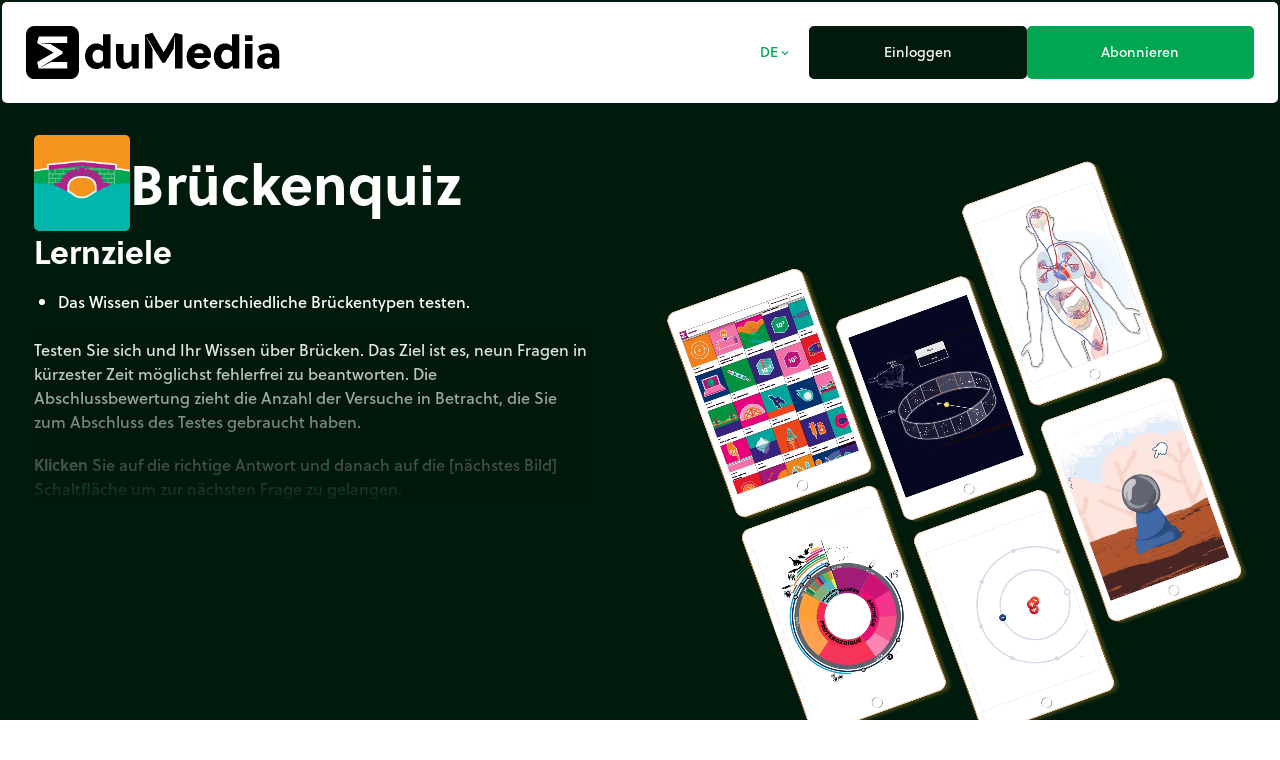

--- FILE ---
content_type: text/html;charset=utf-8
request_url: https://junior.edumedia.com/de/media/467-bruckenquiz
body_size: 174566
content:
<!DOCTYPE html><html  lang="de"><head><meta charset="utf-8"><meta name="viewport" content="width=device-width, initial-scale=1"><title>Brückenquiz – Interaktive Wissenschaftssimulationen für MINT – Technik – EduMedia</title><link rel="preconnect" crossorigin="anonymous" href="https://use.typekit.net"><link rel="preconnect" href="https://fonts.googleapis.com"><link rel="preconnect" crossorigin="anonymous" href="https://fonts.gstatic.com"><link rel="stylesheet" href="https://use.typekit.net/dfk0sfx.css"><link rel="stylesheet" href="https://fonts.googleapis.com/icon?family=Material+Icons+Outlined&display=swap"><style>dialog[data-v-bd3be8d5]::backdrop{background:#000000e6;opacity:0;transition:opacity .5s}dialog.is-visible[data-v-bd3be8d5]::backdrop{opacity:1}</style><style>@media(min-width:1024px){.min-h-lg-600px{min-height:600px}}</style><link rel="stylesheet" href="/_nuxt/entry.BVO0NoGr.css" crossorigin><link rel="stylesheet" href="/_nuxt/_id_-_slug_.DxQN31W5.css" crossorigin><link rel="preload" as="style" href="https://use.typekit.net/dfk0sfx.css"><link rel="preload" as="style" href="https://fonts.googleapis.com/icon?family=Material+Icons+Outlined&display=swap"><link rel="modulepreload" as="script" crossorigin href="/_nuxt/CjcRZfHW.js"><link rel="modulepreload" as="script" crossorigin href="/_nuxt/Cgs-UCt5.js"><link rel="modulepreload" as="script" crossorigin href="/_nuxt/Dzh6x_xX.js"><link rel="modulepreload" as="script" crossorigin href="/_nuxt/DIQjAi2b.js"><link rel="modulepreload" as="script" crossorigin href="/_nuxt/DQzQeY06.js"><link rel="modulepreload" as="script" crossorigin href="/_nuxt/Z17_iG2H.js"><link rel="modulepreload" as="script" crossorigin href="/_nuxt/n-J_Sv7c.js"><link rel="modulepreload" as="script" crossorigin href="/_nuxt/tCq0vHln.js"><link rel="modulepreload" as="script" crossorigin href="/_nuxt/noGUt-1B.js"><link rel="modulepreload" as="script" crossorigin href="/_nuxt/DeIw-qNV.js"><link rel="modulepreload" as="script" crossorigin href="/_nuxt/CptR4h2r.js"><link rel="modulepreload" as="script" crossorigin href="/_nuxt/DU5fyF7M.js"><link rel="modulepreload" as="script" crossorigin href="/_nuxt/QxGiXNux.js"><link rel="modulepreload" as="script" crossorigin href="/_nuxt/pltAz_en.js"><link rel="modulepreload" as="script" crossorigin href="/_nuxt/ByZ0zHqk.js"><link rel="modulepreload" as="script" crossorigin href="/_nuxt/D7Ln0sW3.js"><link rel="modulepreload" as="script" crossorigin href="/_nuxt/NqLDD-M-.js"><link rel="modulepreload" as="script" crossorigin href="/_nuxt/eqDCd-fp.js"><link rel="modulepreload" as="script" crossorigin href="/_nuxt/N959r4bC.js"><link rel="modulepreload" as="script" crossorigin href="/_nuxt/H0T_2ZvE.js"><link rel="modulepreload" as="script" crossorigin href="/_nuxt/D3eDgBnq.js"><link rel="modulepreload" as="script" crossorigin href="/_nuxt/OpO54rxa.js"><link rel="modulepreload" as="script" crossorigin href="/_nuxt/rQE4RvjS.js"><link rel="modulepreload" as="script" crossorigin href="/_nuxt/L6wNNxWY.js"><link rel="modulepreload" as="script" crossorigin href="/_nuxt/CfgaapF-.js"><link rel="modulepreload" as="script" crossorigin href="/_nuxt/C_3WTYkm.js"><link rel="modulepreload" as="script" crossorigin href="/_nuxt/naIGRhdx.js"><link rel="modulepreload" as="script" crossorigin href="/_nuxt/C2WLFrav.js"><link rel="modulepreload" as="script" crossorigin href="/_nuxt/Dlxe8Dv8.js"><link rel="modulepreload" as="script" crossorigin href="/_nuxt/CGFtjyhg.js"><link rel="modulepreload" as="script" crossorigin href="/_nuxt/CMvIVVCT.js"><link rel="modulepreload" as="script" crossorigin href="/_nuxt/CwP8QdmZ.js"><link rel="preload" as="fetch" fetchpriority="low" crossorigin="anonymous" href="/_nuxt/builds/meta/e3fa079e-488c-4a1f-ab37-d9d712313d90.json"><link rel="icon" href="/assets/favicon/junior/icon.svg" type="image/svg+xml"><link rel="apple-touch-icon" href="/assets/favicon/junior/icon-180.png"><link rel="manifest" href="/assets/favicon/junior/manifest.webmanifest"><meta name="description" content="Testen Sie sich und Ihr Wissen über Brücken. Das Ziel ist es, neun Fragen in kürzester Zeit möglichst fehlerfrei zu beantworten. Die Abschlussbewertung zieht die Anzahl der Versuche in Betracht, die Sie zum Abschluss des Testes gebraucht haben.

Klicken Sie auf die richtige Antwort und danach auf die [nächstes Bild] Schaltfläche um zur nächsten Frage zu gelangen."><meta property="og:description" content="Testen Sie sich und Ihr Wissen über Brücken. Das Ziel ist es, neun Fragen in kürzester Zeit möglichst fehlerfrei zu beantworten. Die Abschlussbewertung zieht die Anzahl der Versuche in Betracht, die Sie zum Abschluss des Testes gebraucht haben.

Klicken Sie auf die richtige Antwort und danach auf die [nächstes Bild] Schaltfläche um zur nächsten Frage zu gelangen."><meta name="twitter:description" content="Testen Sie sich und Ihr Wissen über Brücken. Das Ziel ist es, neun Fragen in kürzester Zeit möglichst fehlerfrei zu beantworten. Die Abschlussbewertung zieht die Anzahl der Versuche in Betracht, die Sie zum Abschluss des Testes gebraucht haben.

Klicken Sie auf die richtige Antwort und danach auf die [nächstes Bild] Schaltfläche um zur nächsten Frage zu gelangen."><meta property="og:image" content="/media-cache/media_thumbnail_node_pack/uploads/media/thumbnails/467-6545f3730b62b709019704.webp"><meta name="twitter:image" content="/media-cache/media_thumbnail_node_pack/uploads/media/thumbnails/467-6545f3730b62b709019704.webp"><meta name="twitter:card" content="summary_large_image"><link rel="canonical" href="https://www.edumedia.com/de/media/467-bruckenquiz"><meta property="og:url" content="https://www.edumedia.com/de/media/467-bruckenquiz"><script type="module" src="/_nuxt/CjcRZfHW.js" crossorigin></script></head><body  class="domain-junior overflow-x-hidden"><div id="__nuxt"><!--[--><!--[--><!----><div class="domain-junior min-h-screen flex flex-col bg-domain-dark p-bento gap-bento"><!--[--><div class="flex gap-bento flex-col js-header transition bg-domain-dark top-0 relative z-10 p-bento -m-bento rounded-b-md"><!--[--><div class="flex bg-white rounded-bento gap-2 flex-wrap p-6"><a href="/de" class="basis-64 grow-[4] mr-auto"><img class="inline-block w-64" src="/assets/images/logo-b.svg" width="484" height="100" alt="Logo"></a><!--[--><button class="inline-flex justify-center cursor-pointer items-center gap-[.4em] min-w-button border-bento rounded-bento select-none outline-none focus-visible:ring-2 focus-visible:ring-domain transition text-button-small border-white hover:border-white bg-white hover:bg-white px-[15px] py-[10px] text-domain hover:text-domain text-center" tabindex="0"><!--[--><!----><!--[--><span class="">DE</span><!--]--><span class="material-icons-outlined mb-text-icon text-button-small">expand_more</span><!--]--></button><a href="/de/login?next=/de/media/467-bruckenquiz" class="inline-flex justify-center cursor-pointer items-center gap-[.4em] min-w-button border-bento rounded-bento select-none outline-none focus-visible:ring-2 focus-visible:ring-domain transition text-button-small border-domain-dark hover:border-domain-dark bg-domain-dark hover:bg-white px-[15px] py-[10px] text-white hover:text-domain-dark grow" tabindex="0"><!--[--><!----><!--[--><span class="">Einloggen</span><!--]--><!----><!--]--></a><a href="/de/subscribe" class="inline-flex justify-center cursor-pointer items-center gap-[.4em] min-w-button border-bento rounded-bento select-none outline-none focus-visible:ring-2 focus-visible:ring-domain transition text-button-small border-domain hover:border-domain bg-domain hover:bg-white px-[15px] py-[10px] text-white hover:text-domain grow" tabindex="0"><!--[--><!----><!--[--><span class="">Abonnieren</span><!--]--><!----><!--]--></a><!--]--></div><!--]--></div><dialog class="bg-transparent p-2 is-hidden" data-v-bd3be8d5><div class="opacity-0 transition duration-500" data-v-bd3be8d5><p class="text-right text-white" data-v-bd3be8d5><button class="inline-flex justify-center cursor-pointer items-center gap-[.4em] min-w-button border-bento rounded-bento select-none outline-none focus-visible:ring-2 focus-visible:ring-domain transition text-button-small border-white hover:border-white bg-white hover:bg-white px-[15px] py-[10px] text-domain-dark hover:text-domain mb-bento" tabindex="0" data-v-bd3be8d5><!--[--><!----><!--[--><span class="">Schließen</span><!--]--><span class="material-icons-outlined mb-text-icon text-button-small">close</span><!--]--></button></p><div class="rounded-bento" data-v-bd3be8d5><!--[--><a href="https://junior.edumedia.com/de" class="inline-flex justify-center cursor-pointer items-center gap-[.4em] min-w-button border-bento rounded-bento select-none outline-none focus-visible:ring-2 focus-visible:ring-domain transition text-button border-white hover:border-white bg-white hover:bg-white px-[15px] py-[10px] text-domain-dark hover:text-domain w-full mb-bento pointer-events-none" tabindex="0"><!--[--><span class="material-icons-outlined mb-text-icon text-button text-domain">done</span><!--[--><span class="">Primarstufe</span><!--]--><!----><!--]--></a><a href="https://www.edumedia.com/de" class="inline-flex justify-center cursor-pointer items-center gap-[.4em] min-w-button border-bento rounded-bento select-none outline-none focus-visible:ring-2 focus-visible:ring-domain transition text-button border-white hover:border-white bg-white hover:bg-white px-[15px] py-[10px] text-domain-dark hover:text-domain w-full mb-bento" tabindex="0"><!--[--><!----><!--[--><span class="">Sekundarstufe</span><!--]--><!----><!--]--></a><!--]--></div></div></dialog><dialog class="bg-transparent p-2 is-hidden" data-v-bd3be8d5><div class="opacity-0 transition duration-500" data-v-bd3be8d5><p class="text-right text-white" data-v-bd3be8d5><button class="inline-flex justify-center cursor-pointer items-center gap-[.4em] min-w-button border-bento rounded-bento select-none outline-none focus-visible:ring-2 focus-visible:ring-domain transition text-button-small border-white hover:border-white bg-white hover:bg-white px-[15px] py-[10px] text-domain-dark hover:text-domain mb-bento" tabindex="0" data-v-bd3be8d5><!--[--><!----><!--[--><span class="">Schließen</span><!--]--><span class="material-icons-outlined mb-text-icon text-button-small">close</span><!--]--></button></p><div class="rounded-bento" data-v-bd3be8d5><!--[--><div class="max-w-sm"><!--[--><a href="/en/media/467-bridges-quiz" class="inline-flex justify-center cursor-pointer items-center gap-[.4em] min-w-button border-bento rounded-bento select-none outline-none focus-visible:ring-2 focus-visible:ring-domain transition text-button border-white hover:border-white bg-white hover:bg-white px-[15px] py-[10px] text-domain-dark hover:text-domain w-full mb-bento" tabindex="0"><!--[--><!----><!--[--><span class="">English</span><!--]--><!----><!--]--></a><a href="/fr/media/467-quiz-ponts" class="inline-flex justify-center cursor-pointer items-center gap-[.4em] min-w-button border-bento rounded-bento select-none outline-none focus-visible:ring-2 focus-visible:ring-domain transition text-button border-white hover:border-white bg-white hover:bg-white px-[15px] py-[10px] text-domain-dark hover:text-domain w-full mb-bento" tabindex="0"><!--[--><!----><!--[--><span class="">Français</span><!--]--><!----><!--]--></a><a href="/es/media/467-quiz-puentes" class="inline-flex justify-center cursor-pointer items-center gap-[.4em] min-w-button border-bento rounded-bento select-none outline-none focus-visible:ring-2 focus-visible:ring-domain transition text-button border-white hover:border-white bg-white hover:bg-white px-[15px] py-[10px] text-domain-dark hover:text-domain w-full mb-bento" tabindex="0"><!--[--><!----><!--[--><span class="">Español</span><!--]--><!----><!--]--></a><a href="/de/media/467-brueckenquiz" class="inline-flex justify-center cursor-pointer items-center gap-[.4em] min-w-button border-bento rounded-bento select-none outline-none focus-visible:ring-2 focus-visible:ring-domain transition text-button border-white hover:border-white bg-white hover:bg-white px-[15px] py-[10px] text-domain-dark hover:text-domain w-full mb-bento pointer-events-none" tabindex="0"><!--[--><span class="material-icons-outlined mb-text-icon text-button text-domain">done</span><!--[--><span class="">Deutsch</span><!--]--><!----><!--]--></a><!--]--></div><!--]--></div></div></dialog><!--]--><!--[--><!--]--><!--[--><div class="flex flex-col"><div class="lg:flex flex-row lg:mb-6"><div class="max-w-7xl mx-auto lg:w-1/2 text-white flex justify-center lg:justify-end" dir="ltr"><div class="p-8 flex flex-col gap-6"><h1 class="flex gap-4 items-center max-w-prose"><img src="/media-cache/media_thumbnail_node_pack/uploads/media/thumbnails/467-6545f3730b62b709019704.webp" class="max-w-[64px] lg:max-w-[96px] rounded-bento" height="300" width="300" alt=""><span class="text-[3rem] md:text-[3.5rem] leading-none font-bold flex-grow">Brückenquiz</span></h1><div class="media-field-content relative after:block after:absolute after:-bottom-2 after:h-2/3 after:w-full after:bg-gradient-to-t after:from-domain-dark after:pointer-events-none overflow-hidden h-[50dvh] max-h-96 max-w-prose mx-auto"><!--[--><h2 class="media-field-title font-bold text-button mb-4">Lernziele</h2><div class="media-field-content mb-6"><ul>
	<li>Das Wissen &uuml;ber unterschiedliche Br&uuml;ckentypen testen.</li>
</ul></div><!--]--><div class="media-field-content"><p>Testen Sie sich und Ihr Wissen &uuml;ber Br&uuml;cken.<strong>&nbsp;</strong>Das Ziel ist es, neun Fragen in k&uuml;rzester Zeit m&ouml;glichst fehlerfrei&nbsp;zu beantworten. Die Abschlussbewertung zieht die Anzahl der Versuche in Betracht, die Sie zum Abschluss des Testes gebraucht haben.</p>

<p><strong>Klicken</strong> Sie auf die richtige Antwort und danach auf die [n&auml;chstes Bild] Schaltfl&auml;che um zur n&auml;chsten Frage zu gelangen.</p></div></div></div></div><div class="lg:w-1/2 relative overflow-hidden ml-9 mt-12 min-h-lg-600px border-green-light"><video autoplay muted loop playsinline src="/assets/video/demo.webm" width="600" class="max-w-none absolute"></video></div></div><div class="flex justify-center" style="background:radial-gradient(160% 100% at 50% 10%, transparent 60%, #00A651 78%, #00B6AD 96%);"><div class="p-8 flex flex-col lg:flex-row gap-6 max-w-7xl mx-auto"><div class="lg:w-1/2 text-white"><div class="max-w-prose mx-auto flex flex-col gap-6"><img src="/assets/images/logo-w.svg" height="150" width="150" alt=""><h2 class="text-button md:text-large-heading font-bold"><!--[--><span>EduMedia kostenlos entdecken</span><!--]--></h2><h2 class="lg:text-2xl">Die interaktive Enzyklopädie, die Wissenschaft und Mathematik im Unterricht zum Leben erweckt.</h2><p><span class="inline-flex items-center gap-2 rounded-full px-5 py-3 border-2 border-current"><span class="material-icons-outlined inline-block align-middle leading-none" style="font-size:inherit;">source</span><span class="flex flex-wrap -mt-1" aria-label="Mehr als 1000 Ressourcen"><!--[--><span class="inline-flex overflow-hidden"><!--[--><span data-token class="transition-transform ease-wavy translate-y-full rotate-45">M</span><span data-token class="transition-transform ease-wavy translate-y-full rotate-45">e</span><span data-token class="transition-transform ease-wavy translate-y-full rotate-45">h</span><span data-token class="transition-transform ease-wavy translate-y-full rotate-45">r</span><!--]--><!--[--> <!--]--></span><span class="inline-flex overflow-hidden"><!--[--><span data-token class="transition-transform ease-wavy translate-y-full rotate-45">a</span><span data-token class="transition-transform ease-wavy translate-y-full rotate-45">l</span><span data-token class="transition-transform ease-wavy translate-y-full rotate-45">s</span><!--]--><!--[--> <!--]--></span><span class="inline-flex overflow-hidden"><!--[--><span data-token class="transition-transform ease-wavy translate-y-full rotate-45">1</span><span data-token class="transition-transform ease-wavy translate-y-full rotate-45">0</span><span data-token class="transition-transform ease-wavy translate-y-full rotate-45">0</span><span data-token class="transition-transform ease-wavy translate-y-full rotate-45">0</span><!--]--><!--[--> <!--]--></span><span class="inline-flex overflow-hidden"><!--[--><span data-token class="transition-transform ease-wavy translate-y-full rotate-45">R</span><span data-token class="transition-transform ease-wavy translate-y-full rotate-45">e</span><span data-token class="transition-transform ease-wavy translate-y-full rotate-45">s</span><span data-token class="transition-transform ease-wavy translate-y-full rotate-45">s</span><span data-token class="transition-transform ease-wavy translate-y-full rotate-45">o</span><span data-token class="transition-transform ease-wavy translate-y-full rotate-45">u</span><span data-token class="transition-transform ease-wavy translate-y-full rotate-45">r</span><span data-token class="transition-transform ease-wavy translate-y-full rotate-45">c</span><span data-token class="transition-transform ease-wavy translate-y-full rotate-45">e</span><span data-token class="transition-transform ease-wavy translate-y-full rotate-45">n</span><!--]--><!----></span><!--]--></span></span></p></div></div><div class="lg:w-1/2 relative"><div class="mx-auto rounded-bento relative text-white max-w-prose mx-auto"><!----><form class=""><div class="flex gap-5 mb-5"><label class="block grow"><span class="block font-bold text-button-small mb-2"><span>Ihr Vorname</span><!--[--> <span class="material-icons-outlined text-button-mini text-domain" title="Pflichtfeld">trip_origin</span><!--]--></span><input class="block mb-1 w-full border-bento rounded-bento text-black px-3 py-2 border-black outline-none focus-visible:border-domain transition-colors" type="text" required placeholder="" value=""><!----><!--[--><!--]--></label><label class="block grow"><span class="block font-bold text-button-small mb-2"><span>Ihr Name</span><!--[--> <span class="material-icons-outlined text-button-mini text-domain" title="Pflichtfeld">trip_origin</span><!--]--></span><input class="block mb-1 w-full border-bento rounded-bento text-black px-3 py-2 border-black outline-none focus-visible:border-domain transition-colors" type="text" required placeholder="" value=""><!----><!--[--><!--]--></label></div><div class="flex md:flex-row flex-col items-end gap-5 mb-5"><label class="block grow w-full"><span class="block font-bold text-button-small mb-2"><span>Name Ihrer Schule</span><!--[--> <span class="material-icons-outlined text-button-mini text-domain" title="Pflichtfeld">trip_origin</span><!--]--></span><input class="block mb-1 w-full border-bento rounded-bento text-black px-3 py-2 border-black outline-none focus-visible:border-domain transition-colors" type="text" required placeholder="" value=""><!----><!--[--><!--]--></label><label class="block grow w-full"><span class="block font-bold text-button-small mb-2"><span>Eigenschaft</span><!--[--> <span class="material-icons-outlined text-button-mini text-domain" title="Pflichtfeld">trip_origin</span><!--]--></span><select class="block mb-1 w-full border-bento rounded-bento text-black px-3 py-2 border-black outline-none focus-visible:border-domain transition-colors" required value><!--[--><option value selected></option><option value="educational_consultant">Pädagogischer Mitarbeiter</option><option value="parent">Elternteil</option><option value="teacher">Lehrkraft</option><option value="student">Schüler</option><option value="technical_manager">Technischer Leiter</option><!--]--></select><!----><!--[--><!--]--></label></div><label class="block mb-5"><span class="block font-bold text-button-small mb-2"><span>Ihre berufliche E-Mail</span><!--[--> <span class="material-icons-outlined text-button-mini text-domain" title="Pflichtfeld">trip_origin</span><!--]--></span><input class="block mb-1 w-full border-bento rounded-bento text-black px-3 py-2 border-black outline-none focus-visible:border-domain transition-colors" type="email" required placeholder="" value=""><!----><!--[--><!--]--></label><span class="block font-bold text-button-small mb-2 grow"><span>Schulstufe</span><!----></span><div class="flex rounded-full border-2 border-domain overflow-hidden cursor-pointer mb-5"><button class="grow px-3 md:px-6 py-2 basis-1/2 text-center flex gap-2 transition items-center justify-center"><span class="material-icons-outlined transition-opacity opacity-30" style="font-size:inherit;">done</span> Primarstufe</button><button class="grow px-3 md:px-6 py-2 basis-1/2 text-center flex gap-2 transition items-center justify-center bg-domain text-white"><span class="material-icons-outlined transition-opacity" style="font-size:inherit;">done</span> Sekundarstufe</button></div><div class="flex gap-5 mb-5"><label class="block w-1/2"><span class="block font-bold text-button-small mb-2"><span>Land</span><!----></span><select class="block mb-1 w-full border-bento rounded-bento text-black px-3 py-2 border-black outline-none focus-visible:border-domain transition-colors" value="US"><!--[--><option value></option><option value="DE">Deutschland</option><option value="AF">Afghanistan</option><option value="EG">Ägypten</option><option value="AX">Ålandinseln</option><option value="AL">Albanien</option><option value="DZ">Algerien</option><option value="AS">Amerikanisch-Samoa</option><option value="VI">Amerikanische Jungferninseln</option><option value="UM">Amerikanische Überseeinseln</option><option value="AD">Andorra</option><option value="AO">Angola</option><option value="AI">Anguilla</option><option value="AQ">Antarktis</option><option value="AG">Antigua und Barbuda</option><option value="GQ">Äquatorialguinea</option><option value="AR">Argentinien</option><option value="AM">Armenien</option><option value="AW">Aruba</option><option value="AZ">Aserbaidschan</option><option value="ET">Äthiopien</option><option value="AU">Australien</option><option value="BS">Bahamas</option><option value="BH">Bahrain</option><option value="BD">Bangladesch</option><option value="BB">Barbados</option><option value="BY">Belarus</option><option value="BE">Belgien</option><option value="BZ">Belize</option><option value="BJ">Benin</option><option value="BM">Bermuda</option><option value="BT">Bhutan</option><option value="BO">Bolivien</option><option value="BA">Bosnien und Herzegowina</option><option value="BW">Botsuana</option><option value="BV">Bouvetinsel</option><option value="BR">Brasilien</option><option value="VG">Britische Jungferninseln</option><option value="IO">Britisches Territorium im Indischen Ozean</option><option value="BN">Brunei Darussalam</option><option value="BG">Bulgarien</option><option value="BF">Burkina Faso</option><option value="BI">Burundi</option><option value="CV">Cabo Verde</option><option value="CL">Chile</option><option value="CN">China</option><option value="CK">Cookinseln</option><option value="CR">Costa Rica</option><option value="CI">Côte d’Ivoire</option><option value="CW">Curaçao</option><option value="DK">Dänemark</option><option value="DM">Dominica</option><option value="DO">Dominikanische Republik</option><option value="DJ">Dschibuti</option><option value="EC">Ecuador</option><option value="SV">El Salvador</option><option value="ER">Eritrea</option><option value="EE">Estland</option><option value="SZ">Eswatini</option><option value="FK">Falklandinseln</option><option value="FO">Färöer</option><option value="FJ">Fidschi</option><option value="FI">Finnland</option><option value="FR">Frankreich</option><option value="GF">Französisch-Guayana</option><option value="PF">Französisch-Polynesien</option><option value="TF">Französische Süd- und Antarktisgebiete</option><option value="GA">Gabun</option><option value="GM">Gambia</option><option value="GE">Georgien</option><option value="GH">Ghana</option><option value="GI">Gibraltar</option><option value="GD">Grenada</option><option value="GR">Griechenland</option><option value="GL">Grönland</option><option value="GP">Guadeloupe</option><option value="GU">Guam</option><option value="GT">Guatemala</option><option value="GG">Guernsey</option><option value="GN">Guinea</option><option value="GW">Guinea-Bissau</option><option value="GY">Guyana</option><option value="HT">Haiti</option><option value="HM">Heard und McDonaldinseln</option><option value="HN">Honduras</option><option value="IN">Indien</option><option value="ID">Indonesien</option><option value="IQ">Irak</option><option value="IR">Iran</option><option value="IE">Irland</option><option value="IS">Island</option><option value="IM">Isle of Man</option><option value="IL">Israel</option><option value="IT">Italien</option><option value="JM">Jamaika</option><option value="JP">Japan</option><option value="YE">Jemen</option><option value="JE">Jersey</option><option value="JO">Jordanien</option><option value="KY">Kaimaninseln</option><option value="KH">Kambodscha</option><option value="CM">Kamerun</option><option value="CA">Kanada</option><option value="BQ">Karibische Niederlande</option><option value="KZ">Kasachstan</option><option value="QA">Katar</option><option value="KE">Kenia</option><option value="KG">Kirgisistan</option><option value="KI">Kiribati</option><option value="CC">Kokosinseln</option><option value="CO">Kolumbien</option><option value="KM">Komoren</option><option value="CG">Kongo-Brazzaville</option><option value="CD">Kongo-Kinshasa</option><option value="HR">Kroatien</option><option value="CU">Kuba</option><option value="KW">Kuwait</option><option value="LA">Laos</option><option value="LS">Lesotho</option><option value="LV">Lettland</option><option value="LB">Libanon</option><option value="LR">Liberia</option><option value="LY">Libyen</option><option value="LI">Liechtenstein</option><option value="LT">Litauen</option><option value="LU">Luxemburg</option><option value="MG">Madagaskar</option><option value="MW">Malawi</option><option value="MY">Malaysia</option><option value="MV">Malediven</option><option value="ML">Mali</option><option value="MT">Malta</option><option value="MA">Marokko</option><option value="MH">Marshallinseln</option><option value="MQ">Martinique</option><option value="MR">Mauretanien</option><option value="MU">Mauritius</option><option value="YT">Mayotte</option><option value="MX">Mexiko</option><option value="FM">Mikronesien</option><option value="MC">Monaco</option><option value="MN">Mongolei</option><option value="ME">Montenegro</option><option value="MS">Montserrat</option><option value="MZ">Mosambik</option><option value="MM">Myanmar</option><option value="NA">Namibia</option><option value="NR">Nauru</option><option value="NP">Nepal</option><option value="NC">Neukaledonien</option><option value="NZ">Neuseeland</option><option value="NI">Nicaragua</option><option value="NL">Niederlande</option><option value="NE">Niger</option><option value="NG">Nigeria</option><option value="NU">Niue</option><option value="KP">Nordkorea</option><option value="MP">Nördliche Marianen</option><option value="MK">Nordmazedonien</option><option value="NF">Norfolkinsel</option><option value="NO">Norwegen</option><option value="OM">Oman</option><option value="AT">Österreich</option><option value="PK">Pakistan</option><option value="PS">Palästinensische Autonomiegebiete</option><option value="PW">Palau</option><option value="PA">Panama</option><option value="PG">Papua-Neuguinea</option><option value="PY">Paraguay</option><option value="PE">Peru</option><option value="PH">Philippinen</option><option value="PN">Pitcairninseln</option><option value="PL">Polen</option><option value="PT">Portugal</option><option value="PR">Puerto Rico</option><option value="MD">Republik Moldau</option><option value="RE">Réunion</option><option value="RW">Ruanda</option><option value="RO">Rumänien</option><option value="RU">Russland</option><option value="SB">Salomonen</option><option value="ZM">Sambia</option><option value="WS">Samoa</option><option value="SM">San Marino</option><option value="ST">São Tomé und Príncipe</option><option value="SA">Saudi-Arabien</option><option value="SE">Schweden</option><option value="CH">Schweiz</option><option value="SN">Senegal</option><option value="RS">Serbien</option><option value="SC">Seychellen</option><option value="SL">Sierra Leone</option><option value="ZW">Simbabwe</option><option value="SG">Singapur</option><option value="SX">Sint Maarten</option><option value="SK">Slowakei</option><option value="SI">Slowenien</option><option value="SO">Somalia</option><option value="HK">Sonderverwaltungsregion Hongkong</option><option value="MO">Sonderverwaltungsregion Macau</option><option value="ES">Spanien</option><option value="SJ">Spitzbergen und Jan Mayen</option><option value="LK">Sri Lanka</option><option value="BL">St. Barthélemy</option><option value="SH">St. Helena</option><option value="KN">St. Kitts und Nevis</option><option value="LC">St. Lucia</option><option value="MF">St. Martin</option><option value="PM">St. Pierre und Miquelon</option><option value="VC">St. Vincent und die Grenadinen</option><option value="ZA">Südafrika</option><option value="SD">Sudan</option><option value="GS">Südgeorgien und die Südlichen Sandwichinseln</option><option value="KR">Südkorea</option><option value="SS">Südsudan</option><option value="SR">Suriname</option><option value="SY">Syrien</option><option value="TJ">Tadschikistan</option><option value="TW">Taiwan</option><option value="TZ">Tansania</option><option value="TH">Thailand</option><option value="TL">Timor-Leste</option><option value="TG">Togo</option><option value="TK">Tokelau</option><option value="TO">Tonga</option><option value="TT">Trinidad und Tobago</option><option value="TD">Tschad</option><option value="CZ">Tschechien</option><option value="TN">Tunesien</option><option value="TR">Türkei</option><option value="TM">Turkmenistan</option><option value="TC">Turks- und Caicosinseln</option><option value="TV">Tuvalu</option><option value="UG">Uganda</option><option value="UA">Ukraine</option><option value="HU">Ungarn</option><option value="UY">Uruguay</option><option value="UZ">Usbekistan</option><option value="VU">Vanuatu</option><option value="VA">Vatikanstadt</option><option value="VE">Venezuela</option><option value="AE">Vereinigte Arabische Emirate</option><option value="US" selected>Vereinigte Staaten</option><option value="GB">Vereinigtes Königreich</option><option value="VN">Vietnam</option><option value="WF">Wallis und Futuna</option><option value="CX">Weihnachtsinsel</option><option value="EH">Westsahara</option><option value="CF">Zentralafrikanische Republik</option><option value="CY">Zypern</option><!--]--></select><!----><!--[--><!--]--></label><label class="block w-1/2"><span class="block font-bold text-button-small mb-2"><span>Stadt</span><!--[--> <span class="material-icons-outlined text-button-mini text-domain" title="Pflichtfeld">trip_origin</span><!--]--></span><input class="block mb-1 w-full border-bento rounded-bento text-black px-3 py-2 border-black outline-none focus-visible:border-domain transition-colors" type="text" required placeholder="" value="Columbus"><!----><!--[--><!--]--></label></div><label class="block mb-5"><span class="block font-bold text-button-small mb-2"><span>Ihre Nachricht</span><!--[--> <span class="material-icons-outlined text-button-mini text-domain" title="Pflichtfeld">trip_origin</span><!--]--></span><textarea class="block mb-1 w-full border-bento rounded-bento text-black px-3 py-2 border-black outline-none focus-visible:border-domain transition-colors h-24" placeholder="" required></textarea><!----><!--[--><p class="text-button-small opacity-50">Minimale 20 Buchstaben</p><!--]--></label><!----><div class="text-right"><button class="inline-flex justify-center cursor-pointer items-center gap-[.4em] min-w-button border-bento rounded-bento select-none outline-none focus-visible:ring-2 focus-visible:ring-domain transition text-button border-white hover:border-domain bg-domain hover:bg-white px-[15px] py-[10px] text-white hover:text-domain" tabindex="0"><!--[--><!----><!--[--><span class="">Probeabo beantragen</span><!--]--><!----><!--]--></button></div></form></div></div></div></div><div class="p-8"><div class="max-w-7xl mx-auto flex flex-col gap-7"><h1 class="text-button md:text-large-heading font-bold text-white"><!--[-->Hier geht es weiter ...<!--]--></h1><div class="flex flex-row gap-6"><!--[--><div class="u-pack-me p-half-bento w-1/2"><div class="relative group"><a href="/de/media/683-golden-gate-bridge" class="rounded-bento block transition-opacity group-active:opacity-80"><div class="relative"><div class="absolute rounded-t-bento w-full h-full transition-opacity duration-1000" style="background-color:#f6adcc;"></div><img alt="Golden Gate Bridge" loading="lazy" src="/media-cache/media_thumbnail_node_pack/uploads/media/thumbnails/683-6545f4060067f125959268.webp" class="relative w-full text-white transition-opacity duration-1000 rounded-t-bento block aspect-square opacity-0" height="300" width="300"></div><div class="bg-white text-domain-dark rounded-b-bento relative transition-spacing group-hover:-mt-[40px] group-focus-within:-mt-[40px] group-hover:pb-[40px] group-focus-within:pb-[40px]"><div class="p-card"><div class="flex gap-2 text-[.75rem] leading-[.875em] mb-card"><span class="">Interaktiv</span><!----></div><h3 class="text-card-title" dir="ltr">Golden Gate Bridge</h3></div></div></a><!----></div><!----></div><div class="u-pack-me p-half-bento w-1/2"><div class="relative group"><a href="/de/media/759-schleusen" class="rounded-bento block transition-opacity group-active:opacity-80"><div class="relative"><div class="absolute rounded-t-bento w-full h-full transition-opacity duration-1000" style="background-color:#00a751;"></div><img alt="Schleusen" loading="lazy" src="/media-cache/media_thumbnail_node_pack/uploads/media/thumbnails/759-6545f4367f272039791004.webp" class="relative w-full text-white transition-opacity duration-1000 rounded-t-bento block aspect-square opacity-0" height="300" width="300"></div><div class="bg-white text-domain-dark rounded-b-bento relative transition-spacing group-hover:-mt-[40px] group-focus-within:-mt-[40px] group-hover:pb-[40px] group-focus-within:pb-[40px]"><div class="p-card"><div class="flex gap-2 text-[.75rem] leading-[.875em] mb-card"><span class="">Interaktiv</span><!----></div><h3 class="text-card-title" dir="ltr">Schleusen</h3></div></div></a><!----></div><!----></div><div class="u-pack-me p-half-bento hidden md:block w-1/2"><div class="relative group"><a href="/de/media/633-bruecken" class="rounded-bento block transition-opacity group-active:opacity-80"><div class="relative"><div class="absolute rounded-t-bento w-full h-full transition-opacity duration-1000" style="background-color:#00b7ad;"></div><img alt="Brücken" loading="lazy" src="/media-cache/media_thumbnail_node_pack/uploads/media/thumbnails/633-6545f3e41bd10099372647.webp" class="relative w-full text-white transition-opacity duration-1000 rounded-t-bento block aspect-square opacity-0" height="300" width="300"></div><div class="bg-white text-domain-dark rounded-b-bento relative transition-spacing group-hover:-mt-[40px] group-focus-within:-mt-[40px] group-hover:pb-[40px] group-focus-within:pb-[40px]"><div class="p-card"><div class="flex gap-2 text-[.75rem] leading-[.875em] mb-card"><span class="">Interaktiv</span><!----></div><h3 class="text-card-title" dir="ltr">Brücken</h3></div></div></a><!----></div><!----></div><div class="u-pack-me p-half-bento hidden lg:block w-1/2"><div class="relative group"><a href="/de/media/688-sydney-harbour-bridge" class="rounded-bento block transition-opacity group-active:opacity-80"><div class="relative"><div class="absolute rounded-t-bento w-full h-full transition-opacity duration-1000" style="background-color:#00a751;"></div><img alt="Sydney Harbour Bridge" loading="lazy" src="/media-cache/media_thumbnail_node_pack/uploads/media/thumbnails/688-6545f40965385430382541.webp" class="relative w-full text-white transition-opacity duration-1000 rounded-t-bento block aspect-square opacity-0" height="300" width="300"></div><div class="bg-white text-domain-dark rounded-b-bento relative transition-spacing group-hover:-mt-[40px] group-focus-within:-mt-[40px] group-hover:pb-[40px] group-focus-within:pb-[40px]"><div class="p-card"><div class="flex gap-2 text-[.75rem] leading-[.875em] mb-card"><span class="">Interaktiv</span><!----></div><h3 class="text-card-title" dir="ltr">Sydney Harbour Bridge</h3></div></div></a><!----></div><!----></div><div class="u-pack-me p-half-bento hidden lg:block w-1/2"><div class="relative group"><a href="/de/media/11-das-flugzeug" class="rounded-bento block transition-opacity group-active:opacity-80"><div class="relative"><div class="absolute rounded-t-bento w-full h-full transition-opacity duration-1000" style="background-color:#b51d8e;"></div><img alt="Das Flugzeug" loading="lazy" src="/media-cache/media_thumbnail_node_pack/uploads/media/thumbnails/11-6545f2a6608f6613222880.webp" class="relative w-full text-white transition-opacity duration-1000 rounded-t-bento block aspect-square opacity-0" height="300" width="300"></div><div class="bg-white text-domain-dark rounded-b-bento relative transition-spacing group-hover:-mt-[40px] group-focus-within:-mt-[40px] group-hover:pb-[40px] group-focus-within:pb-[40px]"><div class="p-card"><div class="flex gap-2 text-[.75rem] leading-[.875em] mb-card"><span class="">Interaktiv</span><!----></div><h3 class="text-card-title" dir="ltr">Das Flugzeug</h3></div></div></a><!----></div><!----></div><!--]--></div></div></div></div><!--]--><div class="rounded-bento bg-white px-8 py-6 sm:px-16 sm:py-12 text-button-small"><div class="flex flex-wrap gap-4 sm:gap-8"><div class="basis-[420px] grow"><form class="flex flex-wrap gap-2"><p class="w-full">Abonnieren Sie unseren Newsletter!</p><label class="block flex grow max-w-sm"><!----><input name="email" class="block mb-1 w-full border-bento rounded-bento text-black px-3 py-2 border-black outline-none focus-visible:border-domain transition-colors !mb-0" type="email" required placeholder="albert@einstein.genius" value=""><!----><!--[--><!--]--></label><button class="inline-flex justify-center cursor-pointer items-center gap-[.4em] min-w-button border-bento rounded-bento select-none outline-none focus-visible:ring-2 focus-visible:ring-domain transition text-button-small border-domain-dark hover:border-white bg-white hover:bg-domain-dark px-[15px] py-[10px] text-domain-dark hover:text-white" tabindex="0"><!--[--><!----><!--[--><span class="">Sich registrieren</span><!--]--><!----><!--]--></button><!----></form></div><div class="basis-[420px] grow flex flex-wrap gap-4"><div class="basis-[200px] grow uppercase"><ul><li><a href="/de/contact" class="">Kontakt</a></li></ul><!--[--><!--[--><ul class="mb-2"><!--[--><li><a href="/de/page/helfen" class="">Helfen</a></li><!--]--></ul><!--]--><!--[--><ul class="mb-2"><!--[--><li><a href="/de/page/nutzungsbedingungen" class="">Nutzungsbedingungen</a></li><li><a href="/de/page/impressum" class="">Impressum</a></li><li><a href="/de/page/datenschutz" class="">Datenschutz</a></li><!--]--></ul><!--]--><!--[--><!----><!--]--><!--]--></div><div class="basis-[200px] grow"><!----><p class="mb-2"> © 2026</p></div></div></div></div></div><!--]--><dialog class="bg-transparent p-2 is-hidden" data-v-bd3be8d5><div class="opacity-0 transition duration-500" data-v-bd3be8d5><p class="text-right text-white" data-v-bd3be8d5><button class="inline-flex justify-center cursor-pointer items-center gap-[.4em] min-w-button border-bento rounded-bento select-none outline-none focus-visible:ring-2 focus-visible:ring-domain transition text-button-small border-white hover:border-white bg-white hover:bg-white px-[15px] py-[10px] text-domain-dark hover:text-domain mb-bento" tabindex="0" data-v-bd3be8d5><!--[--><!----><!--[--><span class="">Schließen</span><!--]--><span class="material-icons-outlined mb-text-icon text-button-small">close</span><!--]--></button></p><div class="rounded-bento" data-v-bd3be8d5><!--[--><div class="bg-white rounded-bento p-4"><!----><p class="max-w-prose mb-4">Um dieses Tool nutzen zu können, müssen Sie Ihren Lehrerbereich erstellen oder sich einloggen. <a href="/de/teachers-area" class="underline">Mehr erfahren</a>. </p><div class="flex gap-2 flex-wrap"><a href="/de/me/hello" class="inline-flex justify-center cursor-pointer items-center gap-[.4em] min-w-button border-bento rounded-bento select-none outline-none focus-visible:ring-2 focus-visible:ring-domain transition text-button border-domain hover:border-domain bg-domain hover:bg-white px-[15px] py-[10px] text-white hover:text-domain grow text-center" tabindex="0"><!--[--><!----><!--[--><span class="">Erstellen</span><!--]--><!----><!--]--></a><a href="/de/login?next=/de/media/467-bruckenquiz" class="inline-flex justify-center cursor-pointer items-center gap-[.4em] min-w-button border-bento rounded-bento select-none outline-none focus-visible:ring-2 focus-visible:ring-domain transition text-button border-domain-dark hover:border-domain-dark bg-domain-dark hover:bg-white px-[15px] py-[10px] text-white hover:text-domain-dark grow" tabindex="0"><!--[--><!----><!--[--><span class="">Einloggen</span><!--]--><!----><!--]--></a></div></div><!--]--></div></div></dialog><!--]--></div><div id="teleports"></div><script type="application/json" data-nuxt-data="nuxt-app" data-ssr="true" id="__NUXT_DATA__">[["ShallowReactive",1],{"data":2,"state":2216,"once":2233,"_errors":2234,"serverRendered":2221,"path":2236,"pinia":2237},["ShallowReactive",3],{"useApiFetch:de:/setup":4,"useApiFetch:de:/node/112":1330,"useCustomFetch:noCache:1768972838493":2125},{"domain":5,"tree":6,"pageGroups":182,"publicPages":202,"contactSubjects":219,"countries":235,"statesPerCountry":485,"company":500,"showcase":523},"junior",{"id":7,"name":8,"slug":5,"children":9},106,"Junior",[10,61,86,115,140,153],{"id":11,"name":12,"slug":13,"children":14},112,"Mathemathik","mathemathik",[15,40],{"id":16,"name":17,"slug":18,"children":19},136,"Berechnung, Messung und Konvertierung","berechnung-messung-und-konvertierung",[20,24,28,32,36],{"id":21,"name":22,"slug":23},409,"Wahrscheinlichkeitsrechnung","wahrscheinlichkeitsrechnung",{"id":25,"name":26,"slug":27},408,"Maßzahl und Einheit","masszahl-und-einheit",{"id":29,"name":30,"slug":31},407,"Brüche und Dezimalzahlen","brueche-und-dezimalzahlen",{"id":33,"name":34,"slug":35},406,"Grundrechenart (+-×÷)","grundrechenart",{"id":37,"name":38,"slug":39},405,"Rechnen","rechnen",{"id":41,"name":42,"slug":43,"children":44},135,"Geometrie","geometrie",[45,49,53,57],{"id":46,"name":47,"slug":48},413,"Geometrische Transformationen","geometrische-transformationen",{"id":50,"name":51,"slug":52},412,"Koordinatensystem","koordinatensystem",{"id":54,"name":55,"slug":56},411,"Länge, Oberfläche, Volumen","laenge-oberflaeche-volumen",{"id":58,"name":59,"slug":60},410,"Geometrische Formen und Körper","geometrische-formen-und-koerper",{"id":62,"name":63,"slug":64,"children":65},111,"Technik","technik",[66,70,74,78,82],{"id":67,"name":68,"slug":69},137,"Magnete und Kompasse","magnete-und-kompasse",{"id":71,"name":72,"slug":73},134,"Elektrizität","elektrizitaet",{"id":75,"name":76,"slug":77},133,"Transportation","transportation",{"id":79,"name":80,"slug":81},140,"Zeit messen","zeit-messen",{"id":83,"name":84,"slug":85},132,"Wichtige Erfindungen für unser tägliches Leben","wichtige-erfindungen-fuer-unser-taegliches-leben",{"id":87,"name":88,"slug":89,"children":90},110,"Unsere Umwelt","unsere-umwelt",[91,95,99,103,107,111],{"id":92,"name":93,"slug":94},131,"Umweltschutz und -erhaltung","umweltschutz-und-erhaltung",{"id":96,"name":97,"slug":98},130,"Energie","energie",{"id":100,"name":101,"slug":102},139,"Farbe","farbe",{"id":104,"name":105,"slug":106},129,"Licht und Schatten","licht-und-schatten",{"id":108,"name":109,"slug":110},128,"Wasser","wasser",{"id":112,"name":113,"slug":114},138,"Alltägliche Dinge","alltaegliche-dinge",{"id":116,"name":117,"slug":118,"children":119},109,"Erdwissenschaft und Astronomie","erdwissenschaft-und-astronomie",[120,124,128,132,136],{"id":121,"name":122,"slug":123},127,"Das Sonnensystem und dahinter","das-sonnensystem-und-dahinter",{"id":125,"name":126,"slug":127},126,"Der Mond","der-mond",{"id":129,"name":130,"slug":131},125,"Der Kalender und die Jahreszeiten","der-kalender-und-die-jahreszeiten",{"id":133,"name":134,"slug":135},242,"Landschaften","landschaften",{"id":137,"name":138,"slug":139},123,"Die Erde","die-erde",{"id":141,"name":142,"slug":143,"children":144},108,"Pflanzen und Tiere","pflanzen-und-tiere",[145,149],{"id":146,"name":147,"slug":148},122,"Das Tierreich","das-tierreich",{"id":150,"name":151,"slug":152},121,"Pflanzen, Tiere und Bäume","pflanzen-tiere-und-baeume",{"id":154,"name":155,"slug":156,"children":157},107,"Der menschliche Körper","der-menschliche-koerper",[158,162,166,170,174,178],{"id":159,"name":160,"slug":161},244,"Gesunde Ernährung","gesunde-ernaehrung",{"id":163,"name":164,"slug":165},120,"Fortpflanzung","fortpflanzung",{"id":167,"name":168,"slug":169},119,"Die 5 Sinne und das Nervensystem","die-5-sinne-und-das-nervensystem",{"id":171,"name":172,"slug":173},118,"Atmungs- und Kreislaufsystem","atmungs-und-kreislaufsystem",{"id":175,"name":176,"slug":177},117,"Das Verdauungssystem","das-verdauungssystem",{"id":179,"name":180,"slug":181},115,"Anatomie","anatomie",[183,188,201],[184],{"englishSlug":185,"title":186,"slug":187},"help","Helfen","helfen",[189,193,197],{"englishSlug":190,"title":191,"slug":192},"terms-and-conditions","Nutzungsbedingungen","nutzungsbedingungen",{"englishSlug":194,"title":195,"slug":196},"legal-notices","Impressum","impressum",{"englishSlug":198,"title":199,"slug":200},"privacy","Datenschutz","datenschutz",[],{"privacy":203,"flip-terms":204,"terms-and-conditions":208,"legal-notices":209,"terms-and-conditions-gar":210,"privacy-gar":214,"help":218},{"englishSlug":198,"title":199,"slug":200},{"englishSlug":205,"title":206,"slug":207},"flip-terms","Flip Datenschutz","flip-datenschutz",{"englishSlug":190,"title":191,"slug":192},{"englishSlug":194,"title":195,"slug":196},{"englishSlug":211,"title":212,"slug":213},"terms-and-conditions-gar","CGU  (GAR)","cgu-gar",{"englishSlug":215,"title":216,"slug":217},"privacy-gar","Confidentialité (GAR)","confidentialite-gar",{"englishSlug":185,"title":186,"slug":187},[220,223,226,229,232],{"value":221,"label":222},2,"request_for_technical_support",{"value":224,"label":225},3,"comments_about_resources",{"value":227,"label":228},4,"send_your_resume",{"value":230,"label":231},7,"i_changed_school",{"value":233,"label":234},6,"other",{"DE":236,"AF":237,"EG":238,"AX":239,"AL":240,"DZ":241,"AS":242,"VI":243,"UM":244,"AD":245,"AO":246,"AI":247,"AQ":248,"AG":249,"GQ":250,"AR":251,"AM":252,"AW":253,"AZ":254,"ET":255,"AU":256,"BS":257,"BH":258,"BD":259,"BB":260,"BY":261,"BE":262,"BZ":263,"BJ":264,"BM":265,"BT":266,"BO":267,"BA":268,"BW":269,"BV":270,"BR":271,"VG":272,"IO":273,"BN":274,"BG":275,"BF":276,"BI":277,"CV":278,"CL":279,"CN":280,"CK":281,"CR":282,"CI":283,"CW":284,"DK":285,"DM":286,"DO":287,"DJ":288,"EC":289,"SV":290,"ER":291,"EE":292,"SZ":293,"FK":294,"FO":295,"FJ":296,"FI":297,"FR":298,"GF":299,"PF":300,"TF":301,"GA":302,"GM":303,"GE":304,"GH":305,"GI":306,"GD":307,"GR":308,"GL":309,"GP":310,"GU":311,"GT":312,"GG":313,"GN":314,"GW":315,"GY":316,"HT":317,"HM":318,"HN":319,"IN":320,"ID":321,"IQ":322,"IR":323,"IE":324,"IS":325,"IM":326,"IL":327,"IT":328,"JM":329,"JP":330,"YE":331,"JE":332,"JO":333,"KY":334,"KH":335,"CM":336,"CA":337,"BQ":338,"KZ":339,"QA":340,"KE":341,"KG":342,"KI":343,"CC":344,"CO":345,"KM":346,"CG":347,"CD":348,"HR":349,"CU":350,"KW":351,"LA":352,"LS":353,"LV":354,"LB":355,"LR":356,"LY":357,"LI":358,"LT":359,"LU":360,"MG":361,"MW":362,"MY":363,"MV":364,"ML":365,"MT":366,"MA":367,"MH":368,"MQ":369,"MR":370,"MU":371,"YT":372,"MX":373,"FM":374,"MC":375,"MN":376,"ME":377,"MS":378,"MZ":379,"MM":380,"NA":381,"NR":382,"NP":383,"NC":384,"NZ":385,"NI":386,"NL":387,"NE":388,"NG":389,"NU":390,"KP":391,"MP":392,"MK":393,"NF":394,"NO":395,"OM":396,"AT":397,"PK":398,"PS":399,"PW":400,"PA":401,"PG":402,"PY":403,"PE":404,"PH":405,"PN":406,"PL":407,"PT":408,"PR":409,"MD":410,"RE":411,"RW":412,"RO":413,"RU":414,"SB":415,"ZM":416,"WS":417,"SM":418,"ST":419,"SA":420,"SE":421,"CH":422,"SN":423,"RS":424,"SC":425,"SL":426,"ZW":427,"SG":428,"SX":429,"SK":430,"SI":431,"SO":432,"HK":433,"MO":434,"ES":435,"SJ":436,"LK":437,"BL":438,"SH":439,"KN":440,"LC":441,"MF":442,"PM":443,"VC":444,"ZA":445,"SD":446,"GS":447,"KR":448,"SS":449,"SR":450,"SY":451,"TJ":452,"TW":453,"TZ":454,"TH":455,"TL":456,"TG":457,"TK":458,"TO":459,"TT":460,"TD":461,"CZ":462,"TN":463,"TR":464,"TM":465,"TC":466,"TV":467,"UG":468,"UA":469,"HU":470,"UY":471,"UZ":472,"VU":473,"VA":474,"VE":475,"AE":476,"US":477,"GB":478,"VN":479,"WF":480,"CX":481,"EH":482,"CF":483,"CY":484},"Deutschland","Afghanistan","Ägypten","Ålandinseln","Albanien","Algerien","Amerikanisch-Samoa","Amerikanische Jungferninseln","Amerikanische Überseeinseln","Andorra","Angola","Anguilla","Antarktis","Antigua und Barbuda","Äquatorialguinea","Argentinien","Armenien","Aruba","Aserbaidschan","Äthiopien","Australien","Bahamas","Bahrain","Bangladesch","Barbados","Belarus","Belgien","Belize","Benin","Bermuda","Bhutan","Bolivien","Bosnien und Herzegowina","Botsuana","Bouvetinsel","Brasilien","Britische Jungferninseln","Britisches Territorium im Indischen Ozean","Brunei Darussalam","Bulgarien","Burkina Faso","Burundi","Cabo Verde","Chile","China","Cookinseln","Costa Rica","Côte d’Ivoire","Curaçao","Dänemark","Dominica","Dominikanische Republik","Dschibuti","Ecuador","El Salvador","Eritrea","Estland","Eswatini","Falklandinseln","Färöer","Fidschi","Finnland","Frankreich","Französisch-Guayana","Französisch-Polynesien","Französische Süd- und Antarktisgebiete","Gabun","Gambia","Georgien","Ghana","Gibraltar","Grenada","Griechenland","Grönland","Guadeloupe","Guam","Guatemala","Guernsey","Guinea","Guinea-Bissau","Guyana","Haiti","Heard und McDonaldinseln","Honduras","Indien","Indonesien","Irak","Iran","Irland","Island","Isle of Man","Israel","Italien","Jamaika","Japan","Jemen","Jersey","Jordanien","Kaimaninseln","Kambodscha","Kamerun","Kanada","Karibische Niederlande","Kasachstan","Katar","Kenia","Kirgisistan","Kiribati","Kokosinseln","Kolumbien","Komoren","Kongo-Brazzaville","Kongo-Kinshasa","Kroatien","Kuba","Kuwait","Laos","Lesotho","Lettland","Libanon","Liberia","Libyen","Liechtenstein","Litauen","Luxemburg","Madagaskar","Malawi","Malaysia","Malediven","Mali","Malta","Marokko","Marshallinseln","Martinique","Mauretanien","Mauritius","Mayotte","Mexiko","Mikronesien","Monaco","Mongolei","Montenegro","Montserrat","Mosambik","Myanmar","Namibia","Nauru","Nepal","Neukaledonien","Neuseeland","Nicaragua","Niederlande","Niger","Nigeria","Niue","Nordkorea","Nördliche Marianen","Nordmazedonien","Norfolkinsel","Norwegen","Oman","Österreich","Pakistan","Palästinensische Autonomiegebiete","Palau","Panama","Papua-Neuguinea","Paraguay","Peru","Philippinen","Pitcairninseln","Polen","Portugal","Puerto Rico","Republik Moldau","Réunion","Ruanda","Rumänien","Russland","Salomonen","Sambia","Samoa","San Marino","São Tomé und Príncipe","Saudi-Arabien","Schweden","Schweiz","Senegal","Serbien","Seychellen","Sierra Leone","Simbabwe","Singapur","Sint Maarten","Slowakei","Slowenien","Somalia","Sonderverwaltungsregion Hongkong","Sonderverwaltungsregion Macau","Spanien","Spitzbergen und Jan Mayen","Sri Lanka","St. Barthélemy","St. Helena","St. Kitts und Nevis","St. Lucia","St. Martin","St. Pierre und Miquelon","St. Vincent und die Grenadinen","Südafrika","Sudan","Südgeorgien und die Südlichen Sandwichinseln","Südkorea","Südsudan","Suriname","Syrien","Tadschikistan","Taiwan","Tansania","Thailand","Timor-Leste","Togo","Tokelau","Tonga","Trinidad und Tobago","Tschad","Tschechien","Tunesien","Türkei","Turkmenistan","Turks- und Caicosinseln","Tuvalu","Uganda","Ukraine","Ungarn","Uruguay","Usbekistan","Vanuatu","Vatikanstadt","Venezuela","Vereinigte Arabische Emirate","Vereinigte Staaten","Vereinigtes Königreich","Vietnam","Wallis und Futuna","Weihnachtsinsel","Westsahara","Zentralafrikanische Republik","Zypern",{"CA":486},{"ON":487,"QC":488,"NS":489,"NB":490,"MB":491,"BC":492,"PE":493,"SK":494,"AB":495,"NL":496,"NT":497,"YT":498,"NU":499},"Ontario","Quebec","Nova Scotia","New Brunswick","Manitoba","British Columbia","Prince Edward Island","Saskatchewan","Alberta","Newfoundland and Labrador","Northwest Territories","Yukon","Nunavut",{"europe":501,"world":513},{"name":502,"address":503,"email":504,"zip":505,"city":506,"country":507,"phone":508,"fax":509,"iban":510,"swift":511,"id":512},"EduMedia","8, rue Borie","com@edumedia-sciences.com","33300","Bordeaux","FR","+33 951 851 392","+33 956 851 392","FR76 30003 01303 00020463788 31","SOGEFRPP","SIRET : 448 552 851 00058 RCS Bordeaux TVAFR69448552851",{"name":502,"address":514,"email":515,"zip":516,"city":517,"country":518,"phone":519,"iban":520,"swift":521,"id":522},"2579 rue Desandrouins","sol@edumedia-sciences.com","G1V 1B2","Québec, Qc","CA","(1) 418-809-2303","0815 20465 0984955","CCDQCAMM","NEQ : 1166791245",{"intro":524,"wall":600,"browser":1117},{"media":525},[526,543,555,567,579,590],{"id":527,"title":528,"slug":529,"mediaType":530,"thumbnailSizes":531,"thumbnailBackground":535,"publishedAt":536,"isExpert":539,"goals":540,"width":541,"height":542},976,"Das Wassereinzugsgebiet","das-wassereinzugsgebiet","simulation",{"node_pack":532,"suggestion":533,"title":534},"/media-cache/media_thumbnail_node_pack/uploads/media/thumbnails/976-6545f492985be646618409.webp","/media-cache/media_thumbnail_suggestion/uploads/media/thumbnails/976-6545f492985be646618409.webp","/media-cache/media_thumbnail_title/uploads/media/thumbnails/976-6545f492985be646618409.webp","#ec008d",{"date":537,"timezone_type":224,"timezone":538},"2023-05-17 00:00:00.000000","UTC",false,"\u003Cul>\r\n\t\u003Cli>Definieren Sie, was ein Einzugsgebiet und eine Wasserscheide sind.\u003C/li>\r\n\t\u003Cli>Erkl&auml;ren Sie die Zeitr&auml;ume zwischen Niederschlag, Hochwasser und R&uuml;ckgang.\u003C/li>\r\n\t\u003Cli>Erkl&auml;ren, wie die Raumplanung das Hochwasserrisiko begrenzen oder verschlimmern kann.\u003C/li>\r\n\u003C/ul>",550,350,{"id":544,"title":545,"slug":546,"mediaType":530,"thumbnailSizes":547,"thumbnailBackground":551,"publishedAt":552,"isExpert":539,"goals":554,"width":541,"height":542},194,"Größer oder kleiner als","groesser-oder-kleiner-als",{"node_pack":548,"suggestion":549,"title":550},"/media-cache/media_thumbnail_node_pack/uploads/media/thumbnails/194-6545f2d5eefc1986923922.webp","/media-cache/media_thumbnail_suggestion/uploads/media/thumbnails/194-6545f2d5eefc1986923922.webp","/media-cache/media_thumbnail_title/uploads/media/thumbnails/194-6545f2d5eefc1986923922.webp","#462f92",{"date":553,"timezone_type":224,"timezone":538},"2015-05-11 00:00:00.000000","\u003Cul>\r\n\t\u003Cli>Der Sch&uuml;ler soll sich alleine im Anordnen der Zahlen &uuml;ben.\u003C/li>\r\n\u003C/ul>",{"id":556,"title":557,"slug":558,"mediaType":530,"thumbnailSizes":559,"thumbnailBackground":563,"publishedAt":564,"isExpert":539,"goals":565,"width":541,"height":566},562,"Schnäbel","schnaebel",{"node_pack":560,"suggestion":561,"title":562},"/media-cache/media_thumbnail_node_pack/uploads/media/thumbnails/562-6545f3b275b52534040537.webp","/media-cache/media_thumbnail_suggestion/uploads/media/thumbnails/562-6545f3b275b52534040537.webp","/media-cache/media_thumbnail_title/uploads/media/thumbnails/562-6545f3b275b52534040537.webp","#472f91",{"date":553,"timezone_type":224,"timezone":538},"\u003Cul>\r\n\t\u003Cli>Die Schnabelform mit der Ern&auml;hrungsweise eines Vogels verbinden.\u003C/li>\r\n\t\u003Cli>Die anatomischen Besonderheiten (Schn&auml;bel, F&uuml;&szlig;e, Zehen) der gro&szlig;en Vogelfamilien (Raub-, Wat-, Wasserv&ouml;gel, Insekten-, Samen- und Pflanzenfresser) aufzeigen.\u003C/li>\r\n\t\u003Cli>Die Evolutionstheorie einf&uuml;hren.\u003C/li>\r\n\u003C/ul>",440,{"id":568,"title":569,"slug":570,"mediaType":530,"thumbnailSizes":571,"thumbnailBackground":575,"publishedAt":576,"isExpert":539,"goals":578,"width":541,"height":566},900,"Mengen auszählen","mengen-auszaehlen",{"node_pack":572,"suggestion":573,"title":574},"/media-cache/media_thumbnail_node_pack/uploads/media/thumbnails/900-6545f46d6032b030388627.webp","/media-cache/media_thumbnail_suggestion/uploads/media/thumbnails/900-6545f46d6032b030388627.webp","/media-cache/media_thumbnail_title/uploads/media/thumbnails/900-6545f46d6032b030388627.webp","#f25821",{"date":577,"timezone_type":224,"timezone":538},"2018-03-05 00:00:00.000000","\u003Cul>\r\n\t\u003Cli>Eine Menge ausz&auml;hlen.\u003C/li>\r\n\t\u003Cli>Objekte in B&uuml;ndeln zusammenfassen.&nbsp;\u003C/li>\r\n\t\u003Cli>Eine Zahl zerlegen und durch eine Summe darstellen.&nbsp;\u003C/li>\r\n\u003C/ul>",{"id":580,"title":581,"slug":582,"mediaType":530,"thumbnailSizes":583,"thumbnailBackground":535,"publishedAt":587,"isExpert":539,"goals":589,"width":541,"height":542},922,"Evolution des Lebens","evolution-des-lebens",{"node_pack":584,"suggestion":585,"title":586},"/media-cache/media_thumbnail_node_pack/uploads/media/thumbnails/922-6545f47a26ef6879346943.webp","/media-cache/media_thumbnail_suggestion/uploads/media/thumbnails/922-6545f47a26ef6879346943.webp","/media-cache/media_thumbnail_title/uploads/media/thumbnails/922-6545f47a26ef6879346943.webp",{"date":588,"timezone_type":224,"timezone":538},"2019-09-05 00:00:00.000000","\u003Cul>\r\n\t\u003Cli>Die gro&szlig;en Etappen der Entwicklung des Lebens definieren.\u003C/li>\r\n\t\u003Cli>Die Geschichte der Menschheit in ihren Kontext bringen.&nbsp;\u003C/li>\r\n\t\u003Cli>Eine Zeitleiste lesen k&ouml;nnen.&nbsp;\u003C/li>\r\n\u003C/ul>",{"id":591,"title":592,"slug":593,"mediaType":530,"thumbnailSizes":594,"thumbnailBackground":551,"publishedAt":598,"isExpert":539,"goals":599,"width":541,"height":566},93,"Die Uhr","die-uhr",{"node_pack":595,"suggestion":596,"title":597},"/media-cache/media_thumbnail_node_pack/uploads/media/thumbnails/93-6545f47e14e79622462155.webp","/media-cache/media_thumbnail_suggestion/uploads/media/thumbnails/93-6545f47e14e79622462155.webp","/media-cache/media_thumbnail_title/uploads/media/thumbnails/93-6545f47e14e79622462155.webp",{"date":553,"timezone_type":224,"timezone":538},null,{"media":601},[602,612,622,634,644,654,665,676,686,697,706,716,726,736,746,756,767,776,785,795,805,816,826,837,847,858,867,878,888,898,908,918,929,938,948,958,968,978,987,997,1007,1017,1027,1037,1044,1055,1064,1074,1086,1096,1107],{"id":146,"title":603,"slug":604,"mediaType":530,"thumbnailSizes":605,"thumbnailBackground":609,"publishedAt":610,"isExpert":539,"goals":611,"width":541,"height":566},"Der Verdauungstrakt","der-verdauungstrakt",{"node_pack":606,"suggestion":607,"title":608},"/media-cache/media_thumbnail_node_pack/uploads/media/thumbnails/122-6545f2ad27d0e282853240.webp","/media-cache/media_thumbnail_suggestion/uploads/media/thumbnails/122-6545f2ad27d0e282853240.webp","/media-cache/media_thumbnail_title/uploads/media/thumbnails/122-6545f2ad27d0e282853240.webp","#ec008c",{"date":553,"timezone_type":224,"timezone":538},"\u003Cul>\r\n\t\u003Cli>Weg der Nahrung im Verlauf des Verdauungsapparates.\u003C/li>\r\n\u003C/ul>",{"id":96,"title":613,"slug":614,"mediaType":530,"thumbnailSizes":615,"thumbnailBackground":619,"publishedAt":620,"isExpert":539,"goals":621,"width":541,"height":566},"Herzkreislauf","herzkreislauf",{"node_pack":616,"suggestion":617,"title":618},"/media-cache/media_thumbnail_node_pack/uploads/media/thumbnails/130-6545f2b1d9a86725013435.webp","/media-cache/media_thumbnail_suggestion/uploads/media/thumbnails/130-6545f2b1d9a86725013435.webp","/media-cache/media_thumbnail_title/uploads/media/thumbnails/130-6545f2b1d9a86725013435.webp","#f6951d",{"date":553,"timezone_type":224,"timezone":538},"\u003Cul>\r\n\t\u003Cli>\u003Cstrong>D\u003C/strong>ie verschiedenen Phasen der Herzkreislaufs verstehen.\u003C/li>\r\n\u003C/ul>",{"id":623,"title":624,"slug":625,"mediaType":626,"thumbnailSizes":627,"thumbnailBackground":631,"publishedAt":632,"isExpert":539,"goals":599,"width":541,"height":566},781,"Video: Der Zyklus einer Pflanze","video-der-zyklus-einer-pflanze","video",{"node_pack":628,"suggestion":629,"title":630},"/media-cache/media_thumbnail_node_pack/uploads/media/thumbnails/781-6545f44282c95671625077.webp","/media-cache/media_thumbnail_suggestion/uploads/media/thumbnails/781-6545f44282c95671625077.webp","/media-cache/media_thumbnail_title/uploads/media/thumbnails/781-6545f44282c95671625077.webp","#00a751",{"date":633,"timezone_type":224,"timezone":538},"2024-02-07 15:49:02.000000",{"id":635,"title":636,"slug":637,"mediaType":530,"thumbnailSizes":638,"thumbnailBackground":619,"publishedAt":642,"isExpert":539,"goals":643,"width":541,"height":542},14,"Die Lupe","die-lupe",{"node_pack":639,"suggestion":640,"title":641},"/media-cache/media_thumbnail_node_pack/uploads/media/thumbnails/14-6545f2b7c2af6472814818.webp","/media-cache/media_thumbnail_suggestion/uploads/media/thumbnails/14-6545f2b7c2af6472814818.webp","/media-cache/media_thumbnail_title/uploads/media/thumbnails/14-6545f2b7c2af6472814818.webp",{"date":553,"timezone_type":224,"timezone":538},"\u003Cul>\r\n\t\u003Cli>Zeigen, was man durch eine Lupe sieht.\u003C/li>\r\n\u003C/ul>",{"id":645,"title":646,"slug":647,"mediaType":530,"thumbnailSizes":648,"thumbnailBackground":535,"publishedAt":652,"isExpert":539,"goals":653,"width":541,"height":566},148,"Bestäubung","bestaeubung",{"node_pack":649,"suggestion":650,"title":651},"/media-cache/media_thumbnail_node_pack/uploads/media/thumbnails/148-6545f2bbcabce447954859.webp","/media-cache/media_thumbnail_suggestion/uploads/media/thumbnails/148-6545f2bbcabce447954859.webp","/media-cache/media_thumbnail_title/uploads/media/thumbnails/148-6545f2bbcabce447954859.webp",{"date":553,"timezone_type":224,"timezone":538},"\u003Cul>\r\n\t\u003Cli>Den Befruchtungsproze&beta; von Samenpflanzen zu illustrieren.\u003C/li>\r\n\t\u003Cli>Zu verstehen, dass sich eine Frucht immer von einer Blume entwickelt.\u003C/li>\r\n\t\u003Cli>Den Aufbau von Blumen und die Funktion von jedem Organ zu wiederholen.\u003C/li>\r\n\u003C/ul>",{"id":655,"title":656,"slug":657,"mediaType":530,"thumbnailSizes":658,"thumbnailBackground":662,"publishedAt":663,"isExpert":539,"goals":664,"width":541,"height":566},153,"Tastsinn","tastsinn",{"node_pack":659,"suggestion":660,"title":661},"/media-cache/media_thumbnail_node_pack/uploads/media/thumbnails/153-6545f2bef2f11430555843.webp","/media-cache/media_thumbnail_suggestion/uploads/media/thumbnails/153-6545f2bef2f11430555843.webp","/media-cache/media_thumbnail_title/uploads/media/thumbnails/153-6545f2bef2f11430555843.webp","#f487b9",{"date":553,"timezone_type":224,"timezone":538},"\u003Cul>\r\n\t\u003Cli>Die Verteilung der zwei Hauttypen (mit und ohne Behaarung) &uuml;ber den K&ouml;rper beobachten.\u003C/li>\r\n\t\u003Cli>Die Anatomie der Haut im Querschnitt entdecken und verstehen, dass Haut ohne Behaarung &uuml;ber mehr sensible Rezeptoren verf&uuml;gt als Haut mit Behaarung. Vielfalt und Lokalisierung der unterschiedlichen Rezeptorentypen in den drei Schichten der Haut (Epidermis, Dermis und Hypodermis) beobachten.\u003C/li>\r\n\t\u003Cli>Verstehen das die haptische Wahrnehmung verschiedene Reize beinhaltet&nbsp;: mehr oder weniger starker Druck, fl&uuml;chtige Ber&uuml;hrung, Dehnung.\u003C/li>\r\n\t\u003Cli>Die Warnehmung verschiedener auf die Oberfl&auml;che der Haut ausge&uuml;bter Reize und die &Uuml;bermittlung der Nervenbotschaften von den sensiblen Rezeptoren der Haut ans Gehirn &uuml;ber Nervenfasern beobachten.\u003C/li>\r\n\t\u003Cli>Verstehen, dass die unterschiedlichen Rezeptorentypen spezifisch sind und nur auf bestimmte Reize reagieren.\u003C/li>\r\n\u003C/ul>",{"id":666,"title":667,"slug":668,"mediaType":530,"thumbnailSizes":669,"thumbnailBackground":673,"publishedAt":674,"isExpert":539,"goals":675,"width":541,"height":566},155,"Gehör","gehoer",{"node_pack":670,"suggestion":671,"title":672},"/media-cache/media_thumbnail_node_pack/uploads/media/thumbnails/155-6545f2c01f769743094921.webp","/media-cache/media_thumbnail_suggestion/uploads/media/thumbnails/155-6545f2c01f769743094921.webp","/media-cache/media_thumbnail_title/uploads/media/thumbnails/155-6545f2c01f769743094921.webp","#00a651",{"date":553,"timezone_type":224,"timezone":538},"\u003Cul>\r\n\t\u003Cli>Beschreibung der mechanischen Vorg&auml;nge des H&ouml;rens.\u003C/li>\r\n\t\u003Cli>Veranschaulichung der Klangwellen als longitudinale Druckwellen.\u003C/li>\r\n\u003C/ul>",{"id":677,"title":678,"slug":679,"mediaType":530,"thumbnailSizes":680,"thumbnailBackground":575,"publishedAt":684,"isExpert":539,"goals":685,"width":541,"height":566},178,"optische Täuschungen","optische-taeuschungen",{"node_pack":681,"suggestion":682,"title":683},"/media-cache/media_thumbnail_node_pack/uploads/media/thumbnails/178-6545f2cda64e6395242115.webp","/media-cache/media_thumbnail_suggestion/uploads/media/thumbnails/178-6545f2cda64e6395242115.webp","/media-cache/media_thumbnail_title/uploads/media/thumbnails/178-6545f2cda64e6395242115.webp",{"date":553,"timezone_type":224,"timezone":538},"\u003Cul>\r\n\t\u003Cli>Einige optische T&auml;uschungen anfertigen.\u003C/li>\r\n\u003C/ul>",{"id":687,"title":688,"slug":689,"mediaType":530,"thumbnailSizes":690,"thumbnailBackground":694,"publishedAt":695,"isExpert":539,"goals":696,"width":541,"height":566},18,"Keimen","keimen",{"node_pack":691,"suggestion":692,"title":693},"/media-cache/media_thumbnail_node_pack/uploads/media/thumbnails/18-6545f2ce90cf7153979472.webp","/media-cache/media_thumbnail_suggestion/uploads/media/thumbnails/18-6545f2ce90cf7153979472.webp","/media-cache/media_thumbnail_title/uploads/media/thumbnails/18-6545f2ce90cf7153979472.webp","#f6adcc",{"date":553,"timezone_type":224,"timezone":538},"\u003Cul>\r\n\t\u003Cli>die f&uuml;r das Keimen notwendigen Bedingungen verstehen.\u003C/li>\r\n\t\u003Cli>die unterschiedlichen Etappen des Keimens bestimmen.\u003C/li>\r\n\u003C/ul>",{"id":698,"title":699,"slug":700,"mediaType":530,"thumbnailSizes":701,"thumbnailBackground":631,"publishedAt":705,"isExpert":539,"goals":599,"width":541,"height":566},23,"Der Geruchssinn","der-geruchssinn",{"node_pack":702,"suggestion":703,"title":704},"/media-cache/media_thumbnail_node_pack/uploads/media/thumbnails/23-6545f2ea77c57345711512.webp","/media-cache/media_thumbnail_suggestion/uploads/media/thumbnails/23-6545f2ea77c57345711512.webp","/media-cache/media_thumbnail_title/uploads/media/thumbnails/23-6545f2ea77c57345711512.webp",{"date":553,"timezone_type":224,"timezone":538},{"id":707,"title":708,"slug":709,"mediaType":530,"thumbnailSizes":710,"thumbnailBackground":619,"publishedAt":714,"isExpert":539,"goals":715,"width":541,"height":566},231,"Bizeps und Trizeps","bizeps-und-trizeps",{"node_pack":711,"suggestion":712,"title":713},"/media-cache/media_thumbnail_node_pack/uploads/media/thumbnails/231-6545f2eb3d284754884322.webp","/media-cache/media_thumbnail_suggestion/uploads/media/thumbnails/231-6545f2eb3d284754884322.webp","/media-cache/media_thumbnail_title/uploads/media/thumbnails/231-6545f2eb3d284754884322.webp",{"date":553,"timezone_type":224,"timezone":538},"\u003Cul>\r\n\t\u003Cli>Verstehen der Bewegung der oberen Gliedma&szlig;en.\u003C/li>\r\n\t\u003Cli>Verstehen des Zusammenwirkens antagonistischer Muskeln w&auml;hrend der Bewegung.\u003C/li>\r\n\u003C/ul>",{"id":717,"title":718,"slug":719,"mediaType":530,"thumbnailSizes":720,"thumbnailBackground":551,"publishedAt":724,"isExpert":539,"goals":725,"width":541,"height":566},235,"Vom Reiz zur Bewegung","vom-reiz-zur-bewegung",{"node_pack":721,"suggestion":722,"title":723},"/media-cache/media_thumbnail_node_pack/uploads/media/thumbnails/235-6545f2ed7cb8c820486845.webp","/media-cache/media_thumbnail_suggestion/uploads/media/thumbnails/235-6545f2ed7cb8c820486845.webp","/media-cache/media_thumbnail_title/uploads/media/thumbnails/235-6545f2ed7cb8c820486845.webp",{"date":553,"timezone_type":224,"timezone":538},"\u003Cul>\r\n\t\u003Cli>Die Informations&uuml;bertragung&nbsp; &uuml;ber die Nerven darstellen.\u003C/li>\r\n\u003C/ul>",{"id":727,"title":728,"slug":729,"mediaType":530,"thumbnailSizes":730,"thumbnailBackground":619,"publishedAt":734,"isExpert":539,"goals":735,"width":541,"height":566},256,"Atmung","atmung",{"node_pack":731,"suggestion":732,"title":733},"/media-cache/media_thumbnail_node_pack/uploads/media/thumbnails/256-6545f2f926db7323066429.webp","/media-cache/media_thumbnail_suggestion/uploads/media/thumbnails/256-6545f2f926db7323066429.webp","/media-cache/media_thumbnail_title/uploads/media/thumbnails/256-6545f2f926db7323066429.webp",{"date":553,"timezone_type":224,"timezone":538},"\u003Cul>\r\n\t\u003Cli>Die Atmungsbewegungen (Ein- und Ausatmung) visualisieren.\u003C/li>\r\n\t\u003Cli>Den Aufbau des&nbsp;Brustkorbinneren kennen lernen.\u003C/li>\r\n\t\u003Cli>Den Zusammenhang zwischen den Bewegungen des Brustkorbes und der Erneuerung der Luft in den Lungen verstehen.\u003C/li>\r\n\u003C/ul>",{"id":737,"title":738,"slug":739,"mediaType":530,"thumbnailSizes":740,"thumbnailBackground":631,"publishedAt":744,"isExpert":539,"goals":745,"width":541,"height":566},29,"Vom Auge zum Gehirn","vom-auge-zum-gehirn",{"node_pack":741,"suggestion":742,"title":743},"/media-cache/media_thumbnail_node_pack/uploads/media/thumbnails/29-6545f30a7a865949371919.webp","/media-cache/media_thumbnail_suggestion/uploads/media/thumbnails/29-6545f30a7a865949371919.webp","/media-cache/media_thumbnail_title/uploads/media/thumbnails/29-6545f30a7a865949371919.webp",{"date":553,"timezone_type":224,"timezone":538},"\u003Cul>\r\n\t\u003Cli>Beobachtung der Aufnahme visueller Informationen und deren Weiterleitung vom Auge &uuml;ber den Sehnerv zum visuellen Areal.\u003C/li>\r\n\t\u003Cli>Beobachtung der Entstehung der Nervensignale in den photorezeptorischen Zellen der Retina.\u003C/li>\r\n\u003C/ul>",{"id":747,"title":748,"slug":749,"mediaType":530,"thumbnailSizes":750,"thumbnailBackground":662,"publishedAt":754,"isExpert":539,"goals":755,"width":541,"height":566},301,"Kiemen","kiemen",{"node_pack":751,"suggestion":752,"title":753},"/media-cache/media_thumbnail_node_pack/uploads/media/thumbnails/301-6545f3114cc0b825082667.webp","/media-cache/media_thumbnail_suggestion/uploads/media/thumbnails/301-6545f3114cc0b825082667.webp","/media-cache/media_thumbnail_title/uploads/media/thumbnails/301-6545f3114cc0b825082667.webp",{"date":553,"timezone_type":224,"timezone":538},"\u003Cul>\r\n\t\u003Cli>Lungenatmung und Kiemenatmung zu unterscheiden.\u003C/li>\r\n\t\u003Cli>Die identische Funktion der Kiemen und der Lungen im Blutkreislauf zu verstehen.\u003C/li>\r\n\u003C/ul>",{"id":757,"title":758,"slug":759,"mediaType":530,"thumbnailSizes":760,"thumbnailBackground":764,"publishedAt":765,"isExpert":539,"goals":766,"width":541,"height":566},314,"Anatomie des Herzens","anatomie-des-herzens",{"node_pack":761,"suggestion":762,"title":763},"/media-cache/media_thumbnail_node_pack/uploads/media/thumbnails/314-6545f3180a75c309236609.webp","/media-cache/media_thumbnail_suggestion/uploads/media/thumbnails/314-6545f3180a75c309236609.webp","/media-cache/media_thumbnail_title/uploads/media/thumbnails/314-6545f3180a75c309236609.webp","#f6adcd",{"date":553,"timezone_type":224,"timezone":538},"\u003Cul>\r\n\t\u003Cli>\u003Cstrong>D\u003C/strong>ie Hauptbestandteile des Herzens aufz&auml;hlen.\u003C/li>\r\n\u003C/ul>",{"id":768,"title":769,"slug":770,"mediaType":530,"thumbnailSizes":771,"thumbnailBackground":551,"publishedAt":775,"isExpert":539,"goals":599,"width":541,"height":566},319,"Organe des Menschen","organe-des-menschen",{"node_pack":772,"suggestion":773,"title":774},"/media-cache/media_thumbnail_node_pack/uploads/media/thumbnails/319-6545f31ae2b61885947044.webp","/media-cache/media_thumbnail_suggestion/uploads/media/thumbnails/319-6545f31ae2b61885947044.webp","/media-cache/media_thumbnail_title/uploads/media/thumbnails/319-6545f31ae2b61885947044.webp",{"date":553,"timezone_type":224,"timezone":538},{"id":777,"title":778,"slug":779,"mediaType":530,"thumbnailSizes":780,"thumbnailBackground":619,"publishedAt":784,"isExpert":539,"goals":599,"width":541,"height":566},32,"Absenker","absenker",{"node_pack":781,"suggestion":782,"title":783},"/media-cache/media_thumbnail_node_pack/uploads/media/thumbnails/32-6545f31bb3772391522568.webp","/media-cache/media_thumbnail_suggestion/uploads/media/thumbnails/32-6545f31bb3772391522568.webp","/media-cache/media_thumbnail_title/uploads/media/thumbnails/32-6545f31bb3772391522568.webp",{"date":553,"timezone_type":224,"timezone":538},{"id":786,"title":787,"slug":788,"mediaType":530,"thumbnailSizes":789,"thumbnailBackground":631,"publishedAt":793,"isExpert":539,"goals":794,"width":541,"height":566},321,"Die Umformung der Nahrung","die-umformung-der-nahrung",{"node_pack":790,"suggestion":791,"title":792},"/media-cache/media_thumbnail_node_pack/uploads/media/thumbnails/321-6545f31cdb114998319661.webp","/media-cache/media_thumbnail_suggestion/uploads/media/thumbnails/321-6545f31cdb114998319661.webp","/media-cache/media_thumbnail_title/uploads/media/thumbnails/321-6545f31cdb114998319661.webp",{"date":553,"timezone_type":224,"timezone":538},"\u003Cul>\r\n\t\u003Cli>Erkennen unterschiedlicher Funktionen der Organe des Verdauungsapparates.\u003C/li>\r\n\u003C/ul>",{"id":796,"title":797,"slug":798,"mediaType":530,"thumbnailSizes":799,"thumbnailBackground":619,"publishedAt":803,"isExpert":539,"goals":804,"width":541,"height":566},348,"Blut","blut",{"node_pack":800,"suggestion":801,"title":802},"/media-cache/media_thumbnail_node_pack/uploads/media/thumbnails/348-6545f32c2623a210242694.webp","/media-cache/media_thumbnail_suggestion/uploads/media/thumbnails/348-6545f32c2623a210242694.webp","/media-cache/media_thumbnail_title/uploads/media/thumbnails/348-6545f32c2623a210242694.webp",{"date":553,"timezone_type":224,"timezone":538},"\u003Cul>\r\n\t\u003Cli>Die wichtigsten Bestandteile von Blut definieren.\u003C/li>\r\n\t\u003Cli>Darstellen, dass Blut durch das Herz bewegt wird und nur in eine Richtung zirkuliert.\u003C/li>\r\n\t\u003Cli>Darstellen, dass Blut durch das Herz im Rhythmus des Pulses angetrieben wird. Das ist der Blutkreislauf.\u003C/li>\r\n\u003C/ul>",{"id":806,"title":807,"slug":808,"mediaType":530,"thumbnailSizes":809,"thumbnailBackground":813,"publishedAt":814,"isExpert":539,"goals":815,"width":541,"height":566},358,"Blutkreislauf","blutkreislauf",{"node_pack":810,"suggestion":811,"title":812},"/media-cache/media_thumbnail_node_pack/uploads/media/thumbnails/358-6545f332687bf619864860.webp","/media-cache/media_thumbnail_suggestion/uploads/media/thumbnails/358-6545f332687bf619864860.webp","/media-cache/media_thumbnail_title/uploads/media/thumbnails/358-6545f332687bf619864860.webp","#004387",{"date":553,"timezone_type":224,"timezone":538},"\u003Cul>\r\n\t\u003Cli>Der Weg des Blutes in K&ouml;rper- und Lungenkreislauf.\u003C/li>\r\n\u003C/ul>",{"id":817,"title":818,"slug":819,"mediaType":530,"thumbnailSizes":820,"thumbnailBackground":694,"publishedAt":824,"isExpert":539,"goals":825,"width":541,"height":566},374,"Einatmung - Ausatmung","einatmung-ausatmung",{"node_pack":821,"suggestion":822,"title":823},"/media-cache/media_thumbnail_node_pack/uploads/media/thumbnails/374-6545f33c6eb28940015736.webp","/media-cache/media_thumbnail_suggestion/uploads/media/thumbnails/374-6545f33c6eb28940015736.webp","/media-cache/media_thumbnail_title/uploads/media/thumbnails/374-6545f33c6eb28940015736.webp",{"date":553,"timezone_type":224,"timezone":538},"\u003Cul>\r\n\t\u003Cli>Atemwege im menschlichen K&ouml;rper zeigen\u003C/li>\r\n\t\u003Cli>Atembewegungen veranschaulichen\u003C/li>\r\n\u003C/ul>",{"id":827,"title":828,"slug":829,"mediaType":530,"thumbnailSizes":830,"thumbnailBackground":834,"publishedAt":835,"isExpert":539,"goals":836,"width":541,"height":566},375,"Atmung der Insekten","atmung-der-insekten",{"node_pack":831,"suggestion":832,"title":833},"/media-cache/media_thumbnail_node_pack/uploads/media/thumbnails/375-6545f33ced649184707079.webp","/media-cache/media_thumbnail_suggestion/uploads/media/thumbnails/375-6545f33ced649184707079.webp","/media-cache/media_thumbnail_title/uploads/media/thumbnails/375-6545f33ced649184707079.webp","#ee1b2e",{"date":553,"timezone_type":224,"timezone":538},"\u003Cul>\r\n\t\u003Cli>Die Lungen und Kiemenatmung gegen die Tracheenatmung abgrenzen.\u003C/li>\r\n\t\u003Cli>Die Funktion der Tracheen beim Gasaustausch der Organe verstehen.\u003C/li>\r\n\u003C/ul>",{"id":838,"title":839,"slug":840,"mediaType":530,"thumbnailSizes":841,"thumbnailBackground":631,"publishedAt":845,"isExpert":539,"goals":846,"width":541,"height":566},380,"Das Auge (Anatomie)","das-auge-anatomie",{"node_pack":842,"suggestion":843,"title":844},"/media-cache/media_thumbnail_node_pack/uploads/media/thumbnails/380-6545f34024c48714233618.webp","/media-cache/media_thumbnail_suggestion/uploads/media/thumbnails/380-6545f34024c48714233618.webp","/media-cache/media_thumbnail_title/uploads/media/thumbnails/380-6545f34024c48714233618.webp",{"date":553,"timezone_type":224,"timezone":538},"\u003Cul>\r\n\t\u003Cli>Benennung der Bestandteile des Auges.\u003C/li>\r\n\u003C/ul>",{"id":848,"title":849,"slug":850,"mediaType":530,"thumbnailSizes":851,"thumbnailBackground":855,"publishedAt":856,"isExpert":539,"goals":857,"width":541,"height":566},44,"Pflanzlicher Lebenszyklus","pflanzlicher-lebenszyklus",{"node_pack":852,"suggestion":853,"title":854},"/media-cache/media_thumbnail_node_pack/uploads/media/thumbnails/44-6545f36327159467045747.webp","/media-cache/media_thumbnail_suggestion/uploads/media/thumbnails/44-6545f36327159467045747.webp","/media-cache/media_thumbnail_title/uploads/media/thumbnails/44-6545f36327159467045747.webp","#b51d8e",{"date":553,"timezone_type":224,"timezone":538},"\u003Cul>\r\n\t\u003Cli>Einen &Uuml;berblick &uuml;ber den ganzen Lebenszyklus von Samenpflanzen zu bekommen.\u003C/li>\r\n\t\u003Cli>Die aufeinanderfolgenden Funktionen von jedem Organ einer Pflanze zu definieren.\u003C/li>\r\n\u003C/ul>",{"id":859,"title":860,"slug":861,"mediaType":530,"thumbnailSizes":862,"thumbnailBackground":575,"publishedAt":866,"isExpert":539,"goals":599,"width":541,"height":566},463,"Nervensystem des Frosches","nervensystem-des-frosches",{"node_pack":863,"suggestion":864,"title":865},"/media-cache/media_thumbnail_node_pack/uploads/media/thumbnails/463-6545f370ed73a022059351.webp","/media-cache/media_thumbnail_suggestion/uploads/media/thumbnails/463-6545f370ed73a022059351.webp","/media-cache/media_thumbnail_title/uploads/media/thumbnails/463-6545f370ed73a022059351.webp",{"date":553,"timezone_type":224,"timezone":538},{"id":868,"title":869,"slug":870,"mediaType":530,"thumbnailSizes":871,"thumbnailBackground":875,"publishedAt":876,"isExpert":539,"goals":877,"width":541,"height":566},474,"Phenakistiskop","phenakistiskop",{"node_pack":872,"suggestion":873,"title":874},"/media-cache/media_thumbnail_node_pack/uploads/media/thumbnails/474-6545f37787cd3496093461.webp","/media-cache/media_thumbnail_suggestion/uploads/media/thumbnails/474-6545f37787cd3496093461.webp","/media-cache/media_thumbnail_title/uploads/media/thumbnails/474-6545f37787cd3496093461.webp","#ed1b2f",{"date":553,"timezone_type":224,"timezone":538},"\u003Cul>\r\n\t\u003Cli>Das Phaenomen der Persistenz eines Bildes auf Ebene der Retina zu illustrieren\u003C/li>\r\n\t\u003Cli>Das Prinzip des Phenakistiskops mit dem des modernen Kinos zu vergleichen\u003C/li>\r\n\u003C/ul>",{"id":879,"title":880,"slug":881,"mediaType":530,"thumbnailSizes":882,"thumbnailBackground":886,"publishedAt":887,"isExpert":539,"goals":599,"width":541,"height":566},478,"Geschmackssinn","geschmackssinn",{"node_pack":883,"suggestion":884,"title":885},"/media-cache/media_thumbnail_node_pack/uploads/media/thumbnails/478-6545f379d2d15579605410.webp","/media-cache/media_thumbnail_suggestion/uploads/media/thumbnails/478-6545f379d2d15579605410.webp","/media-cache/media_thumbnail_title/uploads/media/thumbnails/478-6545f379d2d15579605410.webp","#00b7ad",{"date":553,"timezone_type":224,"timezone":538},{"id":889,"title":890,"slug":891,"mediaType":530,"thumbnailSizes":892,"thumbnailBackground":694,"publishedAt":896,"isExpert":539,"goals":897,"width":541,"height":566},480,"Absenken","absenken",{"node_pack":893,"suggestion":894,"title":895},"/media-cache/media_thumbnail_node_pack/uploads/media/thumbnails/480-6545f37bea64d302044946.webp","/media-cache/media_thumbnail_suggestion/uploads/media/thumbnails/480-6545f37bea64d302044946.webp","/media-cache/media_thumbnail_title/uploads/media/thumbnails/480-6545f37bea64d302044946.webp",{"date":553,"timezone_type":224,"timezone":538},"\u003Cul>\r\n\t\u003Cli>das Klonen einer Pflanze durch Absenken verstehen\u003C/li>\r\n\t\u003Cli>die verschiedenen Absenktechniken erkennen\u003C/li>\r\n\u003C/ul>",{"id":899,"title":900,"slug":901,"mediaType":530,"thumbnailSizes":902,"thumbnailBackground":575,"publishedAt":906,"isExpert":539,"goals":907,"width":541,"height":566},497,"Die Blume","die-blume",{"node_pack":903,"suggestion":904,"title":905},"/media-cache/media_thumbnail_node_pack/uploads/media/thumbnails/497-6545f386674d7637773651.webp","/media-cache/media_thumbnail_suggestion/uploads/media/thumbnails/497-6545f386674d7637773651.webp","/media-cache/media_thumbnail_title/uploads/media/thumbnails/497-6545f386674d7637773651.webp",{"date":553,"timezone_type":224,"timezone":538},"\u003Cul>\r\n\t\u003Cli>Die Teile einer Blume zu benennen.\u003C/li>\r\n\u003C/ul>",{"id":909,"title":910,"slug":911,"mediaType":530,"thumbnailSizes":912,"thumbnailBackground":662,"publishedAt":916,"isExpert":539,"goals":917,"width":541,"height":566},518,"Pflanzenveredelung","pflanzenveredelung",{"node_pack":913,"suggestion":914,"title":915},"/media-cache/media_thumbnail_node_pack/uploads/media/thumbnails/518-6545f394c3c2d422029269.webp","/media-cache/media_thumbnail_suggestion/uploads/media/thumbnails/518-6545f394c3c2d422029269.webp","/media-cache/media_thumbnail_title/uploads/media/thumbnails/518-6545f394c3c2d422029269.webp",{"date":553,"timezone_type":224,"timezone":538},"\u003Cul>\r\n\t\u003Cli>Veredelung als Pflanzenklontechnik verstehen und erkennen.\u003C/li>\r\n\t\u003Cli>Die unterschiedlichen Veredelungstechniken bestimmen.\u003C/li>\r\n\u003C/ul>",{"id":919,"title":920,"slug":921,"mediaType":530,"thumbnailSizes":922,"thumbnailBackground":551,"publishedAt":926,"isExpert":539,"goals":928,"width":541,"height":566},519,"Quiz: Die Anatomie des Auges","quiz-die-anatomie-des-auges",{"node_pack":923,"suggestion":924,"title":925},"/media-cache/media_thumbnail_node_pack/uploads/media/thumbnails/519-6545f3956a09c607837096.webp","/media-cache/media_thumbnail_suggestion/uploads/media/thumbnails/519-6545f3956a09c607837096.webp","/media-cache/media_thumbnail_title/uploads/media/thumbnails/519-6545f3956a09c607837096.webp",{"date":927,"timezone_type":224,"timezone":538},"2018-02-28 00:00:00.000000","\u003Cul>\r\n\t\u003Cli>Die verschiedenen Bestandteile des Auges benennen k&ouml;nnen.\u003C/li>\r\n\u003C/ul>",{"id":930,"title":931,"slug":932,"mediaType":530,"thumbnailSizes":933,"thumbnailBackground":886,"publishedAt":937,"isExpert":539,"goals":599,"width":541,"height":566},53,"Organ/Blut Austausch","organ-blut-austausch",{"node_pack":934,"suggestion":935,"title":936},"/media-cache/media_thumbnail_node_pack/uploads/media/thumbnails/53-6545f39c92c72860986337.webp","/media-cache/media_thumbnail_suggestion/uploads/media/thumbnails/53-6545f39c92c72860986337.webp","/media-cache/media_thumbnail_title/uploads/media/thumbnails/53-6545f39c92c72860986337.webp",{"date":553,"timezone_type":224,"timezone":538},{"id":939,"title":940,"slug":941,"mediaType":530,"thumbnailSizes":942,"thumbnailBackground":575,"publishedAt":946,"isExpert":539,"goals":947,"width":541,"height":566},543,"Atmungssystem","atmungssystem",{"node_pack":943,"suggestion":944,"title":945},"/media-cache/media_thumbnail_node_pack/uploads/media/thumbnails/543-6545f3a61bc57150942716.webp","/media-cache/media_thumbnail_suggestion/uploads/media/thumbnails/543-6545f3a61bc57150942716.webp","/media-cache/media_thumbnail_title/uploads/media/thumbnails/543-6545f3a61bc57150942716.webp",{"date":553,"timezone_type":224,"timezone":538},"\u003Cul>\r\n\t\u003Cli>Den Austausch von Sauerstoff und Kohlendioxid zwischen Luft und Blut an den Lungenbl&auml;schen verstehen.\u003C/li>\r\n\t\u003Cli>Den Gasaustausch zwischen Blut und Gewebe, der dank Atmungssystem und Blutkreislauf stattfindet, darstellen.\u003C/li>\r\n\u003C/ul>",{"id":949,"title":950,"slug":951,"mediaType":530,"thumbnailSizes":952,"thumbnailBackground":551,"publishedAt":956,"isExpert":539,"goals":957,"width":541,"height":566},547,"Das Nervensignal","das-nervensignal",{"node_pack":953,"suggestion":954,"title":955},"/media-cache/media_thumbnail_node_pack/uploads/media/thumbnails/547-6545f3a8c6d31285315534.webp","/media-cache/media_thumbnail_suggestion/uploads/media/thumbnails/547-6545f3a8c6d31285315534.webp","/media-cache/media_thumbnail_title/uploads/media/thumbnails/547-6545f3a8c6d31285315534.webp",{"date":553,"timezone_type":224,"timezone":538},"\u003Cul>\r\n\t\u003Cli>Verstehen wie ein Nervensignal weitergeleitet wird.\u003C/li>\r\n\u003C/ul>",{"id":959,"title":960,"slug":961,"mediaType":530,"thumbnailSizes":962,"thumbnailBackground":551,"publishedAt":966,"isExpert":539,"goals":967,"width":541,"height":566},551,"Der Baum","der-baum",{"node_pack":963,"suggestion":964,"title":965},"/media-cache/media_thumbnail_node_pack/uploads/media/thumbnails/551-6545f3ac00081738823108.webp","/media-cache/media_thumbnail_suggestion/uploads/media/thumbnails/551-6545f3ac00081738823108.webp","/media-cache/media_thumbnail_title/uploads/media/thumbnails/551-6545f3ac00081738823108.webp",{"date":553,"timezone_type":224,"timezone":538},"\u003Cul>\r\n\t\u003Cli>Die verschiedenen Teile eines Baumes beschreiben.\u003C/li>\r\n\t\u003Cli>Die verschiedenen Funtkionen eines Baumes beschreiben.\u003C/li>\r\n\u003C/ul>",{"id":969,"title":970,"slug":971,"mediaType":530,"thumbnailSizes":972,"thumbnailBackground":631,"publishedAt":976,"isExpert":539,"goals":977,"width":541,"height":566},568,"Fortbewegung","fortbewegung",{"node_pack":973,"suggestion":974,"title":975},"/media-cache/media_thumbnail_node_pack/uploads/media/thumbnails/568-6545f3b58ba44489840096.webp","/media-cache/media_thumbnail_suggestion/uploads/media/thumbnails/568-6545f3b58ba44489840096.webp","/media-cache/media_thumbnail_title/uploads/media/thumbnails/568-6545f3b58ba44489840096.webp",{"date":553,"timezone_type":224,"timezone":538},"\u003Cul>\r\n\t\u003Cli>Die wichtigsten Fortbewegungsarten der Tiere aufz&auml;hlen.\u003C/li>\r\n\t\u003Cli>Gemeinsamkeiten und Unterschiede f&uuml;r jede Fortbewegungsart identifizieren.\u003C/li>\r\n\t\u003Cli>Die Organe, die bei der Fortbewegung verwendet werden, identifizieren und erkl&auml;ren, auf welche Art sie der jeweiligen Umwelt angepasst sind.\u003C/li>\r\n\t\u003Cli>Material und andere Unterst&uuml;tzung identifizieren.\u003C/li>\r\n\t\u003Cli>Zeigen, dass Menschen und Tiere sich vorw&auml;rts (aufw&auml;rts) antreiben, indem sie eine Kraft produzieren, die nach hinten (abw&auml;rts) gerichtet ist.\u003C/li>\r\n\u003C/ul>",{"id":233,"title":979,"slug":980,"mediaType":530,"thumbnailSizes":981,"thumbnailBackground":834,"publishedAt":985,"isExpert":539,"goals":986,"width":541,"height":566},"Das Auge (verkehrtes Bild)","das-auge-verkehrtes-bild",{"node_pack":982,"suggestion":983,"title":984},"/media-cache/media_thumbnail_node_pack/uploads/media/thumbnails/6-6545f3cc3354c259205997.webp","/media-cache/media_thumbnail_suggestion/uploads/media/thumbnails/6-6545f3cc3354c259205997.webp","/media-cache/media_thumbnail_title/uploads/media/thumbnails/6-6545f3cc3354c259205997.webp",{"date":553,"timezone_type":224,"timezone":538},"\u003Cul>\r\n\t\u003Cli>Verstehen der Anatomie des Auges und des Prinzips der Akkommodation.\u003C/li>\r\n\u003C/ul>",{"id":988,"title":989,"slug":990,"mediaType":530,"thumbnailSizes":991,"thumbnailBackground":855,"publishedAt":995,"isExpert":539,"goals":996,"width":541,"height":566},61,"Der Samen","der-samen",{"node_pack":992,"suggestion":993,"title":994},"/media-cache/media_thumbnail_node_pack/uploads/media/thumbnails/61-6545f3d318962445006325.webp","/media-cache/media_thumbnail_suggestion/uploads/media/thumbnails/61-6545f3d318962445006325.webp","/media-cache/media_thumbnail_title/uploads/media/thumbnails/61-6545f3d318962445006325.webp",{"date":553,"timezone_type":224,"timezone":538},"\u003Cul>\r\n\t\u003Cli>Die verschiedenen Bestandteile des Samens erkennen.\u003C/li>\r\n\t\u003Cli>Verstehen, dass ein Samen einen S&auml;mling enth&auml;lt.\u003C/li>\r\n\u003C/ul>",{"id":998,"title":999,"slug":1000,"mediaType":530,"thumbnailSizes":1001,"thumbnailBackground":886,"publishedAt":1005,"isExpert":539,"goals":1006,"width":541,"height":566},636,"Quiz Verdauungstrakt","quiz-verdauungstrakt",{"node_pack":1002,"suggestion":1003,"title":1004},"/media-cache/media_thumbnail_node_pack/uploads/media/thumbnails/636-6545f3e610b25272021212.webp","/media-cache/media_thumbnail_suggestion/uploads/media/thumbnails/636-6545f3e610b25272021212.webp","/media-cache/media_thumbnail_title/uploads/media/thumbnails/636-6545f3e610b25272021212.webp",{"date":553,"timezone_type":224,"timezone":538},"\u003Cul>\r\n\t\u003Cli>Die an der Verdauung beteiligten anatomischen Strukturen erkennen und verorten.\u003C/li>\r\n\u003C/ul>",{"id":1008,"title":1009,"slug":1010,"mediaType":530,"thumbnailSizes":1011,"thumbnailBackground":673,"publishedAt":1015,"isExpert":539,"goals":1016,"width":541,"height":566},673,"Absorption im Darm #1","absorption-im-darm-1",{"node_pack":1012,"suggestion":1013,"title":1014},"/media-cache/media_thumbnail_node_pack/uploads/media/thumbnails/673-6545f3fe69e1b716342234.webp","/media-cache/media_thumbnail_suggestion/uploads/media/thumbnails/673-6545f3fe69e1b716342234.webp","/media-cache/media_thumbnail_title/uploads/media/thumbnails/673-6545f3fe69e1b716342234.webp",{"date":553,"timezone_type":224,"timezone":538},"\u003Cul>\r\n\t\u003Cli>Darstellung der N&auml;hrstoffabsorption.\u003C/li>\r\n\u003C/ul>",{"id":1018,"title":1019,"slug":1020,"mediaType":530,"thumbnailSizes":1021,"thumbnailBackground":855,"publishedAt":1025,"isExpert":539,"goals":1026,"width":541,"height":566},680,"Handelt es sich um eine Frucht?","handelt-es-sich-um-eine-frucht",{"node_pack":1022,"suggestion":1023,"title":1024},"/media-cache/media_thumbnail_node_pack/uploads/media/thumbnails/680-6545f40417258482127407.webp","/media-cache/media_thumbnail_suggestion/uploads/media/thumbnails/680-6545f40417258482127407.webp","/media-cache/media_thumbnail_title/uploads/media/thumbnails/680-6545f40417258482127407.webp",{"date":553,"timezone_type":224,"timezone":538},"\u003Cul>\r\n\t\u003Cli>Fr&uuml;chte von &quot;Nicht-Fr&uuml;chten&quot; unterscheiden.\u003C/li>\r\n\t\u003Cli>Die verschiedenen essbaren Teile der Pflanze (Blatt, Wurzel, Zwiebel, Stiel...) erkennen.\u003C/li>\r\n\u003C/ul>",{"id":1028,"title":1029,"slug":1030,"mediaType":530,"thumbnailSizes":1031,"thumbnailBackground":619,"publishedAt":1035,"isExpert":539,"goals":1036,"width":541,"height":566},691,"Das menschliche Gehirn","das-menschliche-gehirn",{"node_pack":1032,"suggestion":1033,"title":1034},"/media-cache/media_thumbnail_node_pack/uploads/media/thumbnails/691-6545f40c469da190515364.webp","/media-cache/media_thumbnail_suggestion/uploads/media/thumbnails/691-6545f40c469da190515364.webp","/media-cache/media_thumbnail_title/uploads/media/thumbnails/691-6545f40c469da190515364.webp",{"date":553,"timezone_type":224,"timezone":538},"\u003Cul>\r\n\t\u003Cli>Verstehen der Gehirnstruktur im Sagitalschnitt.\u003C/li>\r\n\t\u003Cli>Lokalisieren der Aufteilung der unterschiedlichen Gehirnfunktionen, Lappen und Areale.\u003C/li>\r\n\u003C/ul>",{"id":1038,"title":155,"slug":156,"mediaType":530,"thumbnailSizes":1039,"thumbnailBackground":834,"publishedAt":1043,"isExpert":539,"goals":599,"width":541,"height":566},696,{"node_pack":1040,"suggestion":1041,"title":1042},"/media-cache/media_thumbnail_node_pack/uploads/media/thumbnails/696-6545f40fd6cc6778449225.webp","/media-cache/media_thumbnail_suggestion/uploads/media/thumbnails/696-6545f40fd6cc6778449225.webp","/media-cache/media_thumbnail_title/uploads/media/thumbnails/696-6545f40fd6cc6778449225.webp",{"date":553,"timezone_type":224,"timezone":538},{"id":1045,"title":1046,"slug":1047,"mediaType":530,"thumbnailSizes":1048,"thumbnailBackground":535,"publishedAt":1052,"isExpert":539,"goals":1054,"width":541,"height":566},734,"Quiz Bizeps - Trizeps","quiz-bizeps-trizeps",{"node_pack":1049,"suggestion":1050,"title":1051},"/media-cache/media_thumbnail_node_pack/uploads/media/thumbnails/734-6545f42abd59a706932688.webp","/media-cache/media_thumbnail_suggestion/uploads/media/thumbnails/734-6545f42abd59a706932688.webp","/media-cache/media_thumbnail_title/uploads/media/thumbnails/734-6545f42abd59a706932688.webp",{"date":1053,"timezone_type":224,"timezone":538},"2019-08-21 00:00:00.000000","\u003Cul>\r\n\t\u003Cli>Die anatomischen Strukturen des Arms erkennen und lokalisieren k&ouml;nnen.&nbsp;\u003C/li>\r\n\u003C/ul>",{"id":1056,"title":1057,"slug":1058,"mediaType":530,"thumbnailSizes":1059,"thumbnailBackground":551,"publishedAt":1063,"isExpert":539,"goals":599,"width":541,"height":566},79,"Wie sehen wir ?","wie-sehen-wir",{"node_pack":1060,"suggestion":1061,"title":1062},"/media-cache/media_thumbnail_node_pack/uploads/media/thumbnails/79-6545f4450cac0120833962.webp","/media-cache/media_thumbnail_suggestion/uploads/media/thumbnails/79-6545f4450cac0120833962.webp","/media-cache/media_thumbnail_title/uploads/media/thumbnails/79-6545f4450cac0120833962.webp",{"date":553,"timezone_type":224,"timezone":538},{"id":1065,"title":1066,"slug":1067,"mediaType":530,"thumbnailSizes":1068,"thumbnailBackground":619,"publishedAt":1072,"isExpert":539,"goals":1073,"width":541,"height":566},8,"Funktion der Zähne","funktion-der-zaehne",{"node_pack":1069,"suggestion":1070,"title":1071},"/media-cache/media_thumbnail_node_pack/uploads/media/thumbnails/8-6545f4491e037031913836.webp","/media-cache/media_thumbnail_suggestion/uploads/media/thumbnails/8-6545f4491e037031913836.webp","/media-cache/media_thumbnail_title/uploads/media/thumbnails/8-6545f4491e037031913836.webp",{"date":553,"timezone_type":224,"timezone":538},"\u003Cul>\r\n\t\u003Cli>Die Aufgabe jedes Zahns verstehen.\u003C/li>\r\n\t\u003Cli>Die Funktionsweise jedes Zahns der eines Werkzeugs zuordnen.\u003C/li>\r\n\u003C/ul>",{"id":1075,"title":1076,"slug":1077,"mediaType":530,"thumbnailSizes":1078,"thumbnailBackground":1082,"publishedAt":1083,"isExpert":539,"goals":1085,"width":541,"height":566},834,"9 Monate : ein Leben entsteht","9-monate-ein-leben-entsteht",{"node_pack":1079,"suggestion":1080,"title":1081},"/media-cache/media_thumbnail_node_pack/uploads/media/thumbnails/834-6545f45941e5f413514510.webp","/media-cache/media_thumbnail_suggestion/uploads/media/thumbnails/834-6545f45941e5f413514510.webp","/media-cache/media_thumbnail_title/uploads/media/thumbnails/834-6545f45941e5f413514510.webp","#f7941d",{"date":1084,"timezone_type":224,"timezone":538},"2017-05-09 00:00:00.000000","\u003Cul>\r\n\t\u003Cli>Die Etappen der embryonalen Entwicklung entdecken.\u003C/li>\r\n\t\u003Cli>&Uuml;ber das Wunder des Lebens erstaunt bleiben.\u003C/li>\r\n\u003C/ul>",{"id":1087,"title":1088,"slug":1089,"mediaType":530,"thumbnailSizes":1090,"thumbnailBackground":551,"publishedAt":1094,"isExpert":539,"goals":1095,"width":541,"height":566},9,"Früchte und Samen","fruechte-und-samen",{"node_pack":1091,"suggestion":1092,"title":1093},"/media-cache/media_thumbnail_node_pack/uploads/media/thumbnails/9-6545f46bf1629189441359.webp","/media-cache/media_thumbnail_suggestion/uploads/media/thumbnails/9-6545f46bf1629189441359.webp","/media-cache/media_thumbnail_title/uploads/media/thumbnails/9-6545f46bf1629189441359.webp",{"date":553,"timezone_type":224,"timezone":538},"\u003Cul>\r\n\t\u003Cli>eine Frucht im botanischen Sinn definieren.\u003C/li>\r\n\t\u003Cli>die Kerne ausgesuchter Fr&uuml;chte erkennen und z&auml;hlen.\u003C/li>\r\n\t\u003Cli>die geschlechtliche Fortpflanzung von Pflanzen ansprechen.\u003C/li>\r\n\t\u003Cli>die Wichtigkeit der Verstreuung (Dissemination) unterstreichen.\u003C/li>\r\n\u003C/ul>",{"id":1097,"title":1098,"slug":1099,"mediaType":530,"thumbnailSizes":1100,"thumbnailBackground":619,"publishedAt":1104,"isExpert":539,"goals":1106,"width":541,"height":542},921,"Wachstum des Kindes","wachstum-des-kindes",{"node_pack":1101,"suggestion":1102,"title":1103},"/media-cache/media_thumbnail_node_pack/uploads/media/thumbnails/921-6545f479a06a5815965615.webp","/media-cache/media_thumbnail_suggestion/uploads/media/thumbnails/921-6545f479a06a5815965615.webp","/media-cache/media_thumbnail_title/uploads/media/thumbnails/921-6545f479a06a5815965615.webp",{"date":1105,"timezone_type":224,"timezone":538},"2019-08-29 00:00:00.000000","\u003Cul>\r\n\t\u003Cli>Die morphologischen Unterschiede zwischen Junge und M&auml;dchen, Mann und Frau identifizieren.\u003C/li>\r\n\t\u003Cli>Das Wachstum in Bezug auf die Proportionen kennzeichnen.&nbsp;\u003C/li>\r\n\t\u003Cli>Die Entwicklung der Kurven von L&auml;ngenwachstum und Gewichtszunahme untersuchen und die verschiedenen Entwicklungsstufen nachweisen.&nbsp;\u003C/li>\r\n\u003C/ul>",{"id":1108,"title":1109,"slug":1110,"mediaType":530,"thumbnailSizes":1111,"thumbnailBackground":834,"publishedAt":1115,"isExpert":539,"goals":599,"width":541,"height":566},936,"Lebensmittel tierischen oder pflanzlichen Ursprungs","lebensmittel-tierischen-oder-pflanzlichen-ursprungs",{"node_pack":1112,"suggestion":1113,"title":1114},"/media-cache/media_thumbnail_node_pack/uploads/media/thumbnails/936-6545f480b0c57985224356.webp","/media-cache/media_thumbnail_suggestion/uploads/media/thumbnails/936-6545f480b0c57985224356.webp","/media-cache/media_thumbnail_title/uploads/media/thumbnails/936-6545f480b0c57985224356.webp",{"date":1116,"timezone_type":224,"timezone":538},"2022-02-01 09:55:52.000000",{"junior":1118,"www":1159},{"tree":1119},{"id":7,"name":8,"slug":5,"children":1120},[1121,1125,1132,1140,1147,1151],{"id":11,"name":12,"slug":13,"children":1122},[1123,1124],{"id":16,"name":17,"slug":18},{"id":41,"name":42,"slug":43},{"id":62,"name":63,"slug":64,"children":1126},[1127,1128,1129,1130,1131],{"id":67,"name":68,"slug":69},{"id":71,"name":72,"slug":73},{"id":75,"name":76,"slug":77},{"id":79,"name":80,"slug":81},{"id":83,"name":84,"slug":85},{"id":87,"name":88,"slug":89,"children":1133},[1134,1135,1136,1137,1138,1139],{"id":92,"name":93,"slug":94},{"id":96,"name":97,"slug":98},{"id":100,"name":101,"slug":102},{"id":104,"name":105,"slug":106},{"id":108,"name":109,"slug":110},{"id":112,"name":113,"slug":114},{"id":116,"name":117,"slug":118,"children":1141},[1142,1143,1144,1145,1146],{"id":121,"name":122,"slug":123},{"id":125,"name":126,"slug":127},{"id":129,"name":130,"slug":131},{"id":133,"name":134,"slug":135},{"id":137,"name":138,"slug":139},{"id":141,"name":142,"slug":143,"children":1148},[1149,1150],{"id":146,"name":147,"slug":148},{"id":150,"name":151,"slug":152},{"id":154,"name":155,"slug":156,"children":1152},[1153,1154,1155,1156,1157,1158],{"id":159,"name":160,"slug":161},{"id":163,"name":164,"slug":165},{"id":167,"name":168,"slug":169},{"id":171,"name":172,"slug":173},{"id":175,"name":176,"slug":177},{"id":179,"name":180,"slug":181},{"tree":1160},{"id":1161,"name":1162,"slug":1163,"children":1164},105,"Global","global",[1165,1186,1203,1224,1240,1264,1289,1306],{"id":687,"name":1166,"slug":1167,"children":1168},"Mathematische Methoden","mathematische-methoden",[1169,1173,1177,1181,1182],{"id":1170,"name":1171,"slug":1172},28,"Statistik","statistik",{"id":1174,"name":1175,"slug":1176},346,"Vektoren","vektoren",{"id":1178,"name":1179,"slug":1180},102,"Zahlen, Werten und Einheiten","zahlen-werten-und-einheiten",{"id":698,"name":42,"slug":43},{"id":1183,"name":1184,"slug":1185},22,"Analysis","analysis",{"id":1187,"name":1188,"slug":1189,"children":1190},17,"Technologie","technologie",[1191,1195,1199],{"id":1192,"name":1193,"slug":1194},26,"Messgeräte","messgeraete",{"id":1196,"name":1197,"slug":1198},24,"Maschinen und Prozess","maschinen-und-prozess",{"id":1200,"name":1201,"slug":1202},20,"Elektrizität und Elektronik","elektrizitaet-und-elektronik",{"id":1204,"name":1205,"slug":1206,"children":1207},86,"Chemie","chemie",[1208,1212,1216,1220],{"id":1209,"name":1210,"slug":1211},91,"Experimente","experimente",{"id":1213,"name":1214,"slug":1215},357,"Chemische Reaktion","chemische-reaktion",{"id":1217,"name":1218,"slug":1219},90,"Eigenschaften der Materie","eigenschaften-der-materie",{"id":1221,"name":1222,"slug":1223},404,"Struktur der Materie","struktur-der-materie",{"id":930,"name":1225,"slug":1226,"children":1227},"Astronomie","astronomie",[1228,1232,1236],{"id":1229,"name":1230,"slug":1231},55,"Sonnensystem","sonnensystem",{"id":1233,"name":1234,"slug":1235},420,"Das Erde-Mond-System","das-erde-mond-system",{"id":1237,"name":1238,"slug":1239},54,"Raumfähre","raumfaehre",{"id":988,"name":1241,"slug":1242,"children":1243},"Physik","physik",[1244,1248,1252,1256,1260],{"id":1245,"name":1246,"slug":1247},83,"Moderne Physik","moderne-physik",{"id":1249,"name":1250,"slug":1251},243,"Temperatur, Wärme, Druck","temperatur-waerme-druck",{"id":1253,"name":1254,"slug":1255},74,"Elektrizität und Magnetismus","elektrizitaet-und-magnetismus",{"id":1257,"name":1258,"slug":1259},67,"Optik und wellen","optik-und-wellen",{"id":1261,"name":1262,"slug":1263},62,"Mechanik","mechanik",{"id":1265,"name":1266,"slug":1267,"children":1268},47,"Ökologie und Umwelt","oekologie-und-umwelt",[1269,1273,1277,1281,1285],{"id":1270,"name":1271,"slug":1272},49,"Umweltbedrohungen","umweltbedrohungen",{"id":1274,"name":1275,"slug":1276},352,"Bodenkunde","bodenkunde",{"id":1278,"name":1279,"slug":1280},351,"Hydrologie","hydrologie",{"id":1282,"name":1283,"slug":1284},60,"Atmosphäre und Klima","atmosphaere-und-klima",{"id":1286,"name":1287,"slug":1288},51,"Ökosystem","oekosystem",{"id":1290,"name":1291,"slug":1292,"children":1293},52,"Geowissenschaften","geowissenschaften",[1294,1298,1302],{"id":1295,"name":1296,"slug":1297},59,"Endogene Dynamik","endogene-dynamik",{"id":1299,"name":1300,"slug":1301},241,"Exogene Dynamik","exogene-dynamik",{"id":1303,"name":1304,"slug":1305},423,"Erdkunde","erdkunde",{"id":1307,"name":1308,"slug":1309,"children":1310},30,"Biologie","biologie",[1311,1315,1319,1323,1326],{"id":1312,"name":1313,"slug":1314},46,"Stoffwechsel","stoffwechsel",{"id":1316,"name":1317,"slug":1318},45,"Evolution","evolution",{"id":1320,"name":1321,"slug":1322},31,"Genetische Information","genetische-information",{"id":542,"name":1324,"slug":1325},"Flora und Fauna","flora-und-fauna",{"id":1327,"name":1328,"slug":1329},34,"Menschliche Körper","menschliche-koerper",{"id":11,"name":12,"parents":1331,"medias":1332,"i18n":2107},[7,11],[1333,1344,1356,1367,1377,1387,1398,1409,1420,1431,1441,1453,1457,1469,1481,1492,1504,1515,1527,1538,1550,1560,1572,1582,1593,1605,1617,1628,1639,1650,1660,1670,1679,1689,1700,1708,1719,1729,1739,1750,1761,1772,1783,1794,1805,1814,1824,1827,1836,1846,1856,1866,1876,1885,1895,1905,1914,1925,1936,1945,1955,1963,1973,1982,1993,2004,2015,2026,2036,2047,2057,2068,2078,2088,2098],{"id":1334,"title":1335,"slug":1336,"mediaType":530,"thumbnailSizes":1337,"thumbnailBackground":813,"publishedAt":1341,"isExpert":539,"goals":1342,"originalIndex":1343},983,"Digitale Sachlichkeit","digitale-sachlichkeit",{"node_pack":1338,"suggestion":1339,"title":1340},"/media-cache/media_thumbnail_node_pack/uploads/media/thumbnails/983-6545f495e8afe410998489.webp","/media-cache/media_thumbnail_suggestion/uploads/media/thumbnails/983-6545f495e8afe410998489.webp","/media-cache/media_thumbnail_title/uploads/media/thumbnails/983-6545f495e8afe410998489.webp",{"date":537,"timezone_type":224,"timezone":538},"\u003Cul>\r\n\t\u003Cli>Die Einheiten Byte, Ko, MB, GB, TB definieren.\u003C/li>\r\n\t\u003Cli>Den &ouml;kologischen Fu&szlig;abdruck unseres numerischen Lebens absch&auml;tzen.\u003C/li>\r\n\u003C/ul>",0,{"id":1345,"title":1346,"slug":1347,"mediaType":530,"thumbnailSizes":1348,"thumbnailBackground":631,"publishedAt":1352,"isExpert":539,"goals":1354,"originalIndex":1355},984,"Darstellung von Dezimalzahlen","darstellung-von-dezimalzahlen",{"node_pack":1349,"suggestion":1350,"title":1351},"/media-cache/media_thumbnail_node_pack/uploads/media/thumbnails/984-6545f4965578e593029098.webp","/media-cache/media_thumbnail_suggestion/uploads/media/thumbnails/984-6545f4965578e593029098.webp","/media-cache/media_thumbnail_title/uploads/media/thumbnails/984-6545f4965578e593029098.webp",{"date":1353,"timezone_type":224,"timezone":538},"2023-05-16 00:00:00.000000","\u003Cul>\r\n\t\u003Cli>Sich die Dezimalzahlen bis zu Tausendsteln vorstellen.\u003C/li>\r\n\t\u003Cli>Das Konzept des Abzugs verstehen.\u003C/li>\r\n\t\u003Cli>Die Bedeutungen der Pr&auml;fixe DECI, CENTI, MILLI verstehen.\u003C/li>\r\n\t\u003Cli>Kleine Zahlen sch&auml;tzen und einen N&auml;herungswert finden.\u003C/li>\r\n\u003C/ul>",1,{"id":1357,"title":1358,"slug":1359,"mediaType":530,"thumbnailSizes":1360,"thumbnailBackground":619,"publishedAt":1364,"isExpert":539,"goals":1366,"originalIndex":221},941,"Längeneinheiten","laengeneinheiten",{"node_pack":1361,"suggestion":1362,"title":1363},"/media-cache/media_thumbnail_node_pack/uploads/media/thumbnails/941-6545f48337c5d509318712.webp","/media-cache/media_thumbnail_suggestion/uploads/media/thumbnails/941-6545f48337c5d509318712.webp","/media-cache/media_thumbnail_title/uploads/media/thumbnails/941-6545f48337c5d509318712.webp",{"date":1365,"timezone_type":224,"timezone":538},"2022-01-31 10:15:14.000000","\u003Cul>\r\n\t\u003Cli>Wiederholen von L&auml;ngeneinheiten\u003C/li>\r\n\t\u003Cli>Definieren was eine Gr&ouml;&szlig;enordnung ist.\u003C/li>\r\n\u003C/ul>",{"id":1368,"title":1369,"slug":1370,"mediaType":530,"thumbnailSizes":1371,"thumbnailBackground":631,"publishedAt":1375,"isExpert":539,"goals":1376,"originalIndex":224},916,"Quiz - Verbundene Zahlen (Addition / Multiplikation)","quiz-verbundene-zahlen-addition-multiplikation",{"node_pack":1372,"suggestion":1373,"title":1374},"/media-cache/media_thumbnail_node_pack/uploads/media/thumbnails/916-6545f476b83fd417872646.webp","/media-cache/media_thumbnail_suggestion/uploads/media/thumbnails/916-6545f476b83fd417872646.webp","/media-cache/media_thumbnail_title/uploads/media/thumbnails/916-6545f476b83fd417872646.webp",{"date":1105,"timezone_type":224,"timezone":538},"\u003Cul>\r\n\t\u003Cli>Eine Zahl in zwei Teile zerlegen (Addition).\u003C/li>\r\n\t\u003Cli>Eine Zahl in zwei Faktoren zerlegen (Multiplikation).\u003C/li>\r\n\t\u003Cli>Mit ganzen Zahlen rechnen.\u003C/li>\r\n\t\u003Cli>Rechenstrategien entwickeln.&nbsp;\u003C/li>\r\n\u003C/ul>",{"id":1378,"title":1379,"slug":1380,"mediaType":530,"thumbnailSizes":1381,"thumbnailBackground":551,"publishedAt":1385,"isExpert":539,"goals":1386,"originalIndex":227},917,"Additive Zerlegung (0 bis 10)","additive-zerlegung-0-bis-10",{"node_pack":1382,"suggestion":1383,"title":1384},"/media-cache/media_thumbnail_node_pack/uploads/media/thumbnails/917-6545f4772e80a143439763.webp","/media-cache/media_thumbnail_suggestion/uploads/media/thumbnails/917-6545f4772e80a143439763.webp","/media-cache/media_thumbnail_title/uploads/media/thumbnails/917-6545f4772e80a143439763.webp",{"date":1105,"timezone_type":224,"timezone":538},"\u003Cul>\r\n\t\u003Cli>Eine Zahl in zwei Teile zerlegen.\u003C/li>\r\n\t\u003Cli>Eine Addition als die Zusammenlegung zweier Reihen von Elementen interpretieren.&nbsp;\u003C/li>\r\n\t\u003Cli>Mehrere Darstellungsweisen mit einer Zahl verbinden: Zahlen, Anordnungen von Punkten, Finger der Hand.&nbsp;\u003C/li>\r\n\u003C/ul>",{"id":1388,"title":1389,"slug":1390,"mediaType":530,"thumbnailSizes":1391,"thumbnailBackground":631,"publishedAt":1395,"isExpert":539,"goals":1396,"originalIndex":1397},912,"Verbundene Zahlen (Addition)","verbundene-zahlen-addition",{"node_pack":1392,"suggestion":1393,"title":1394},"/media-cache/media_thumbnail_node_pack/uploads/media/thumbnails/912-6545f474c86b7154706900.webp","/media-cache/media_thumbnail_suggestion/uploads/media/thumbnails/912-6545f474c86b7154706900.webp","/media-cache/media_thumbnail_title/uploads/media/thumbnails/912-6545f474c86b7154706900.webp",{"date":1053,"timezone_type":224,"timezone":538},"\u003Cul>\r\n\t\u003Cli>Eine Zahl in zwei Teile zerlegen.\u003C/li>\r\n\t\u003Cli>Eine Addition als das Zusammensetzen von zwei Mengen von Elementen interpretieren.&nbsp;\u003C/li>\r\n\t\u003Cli>Rechenstrategien entwickeln\u003C/li>\r\n\t\u003Cli>Die Operationen der Addition und der Subtraktion definieren.&nbsp;\u003C/li>\r\n\u003C/ul>",5,{"id":1399,"title":1400,"slug":1401,"mediaType":530,"thumbnailSizes":1402,"thumbnailBackground":834,"publishedAt":1406,"isExpert":539,"goals":1408,"originalIndex":233},850,"Bruchrechnung","bruchrechnung",{"node_pack":1403,"suggestion":1404,"title":1405},"/media-cache/media_thumbnail_node_pack/uploads/media/thumbnails/850-6545f462b290e870847237.webp","/media-cache/media_thumbnail_suggestion/uploads/media/thumbnails/850-6545f462b290e870847237.webp","/media-cache/media_thumbnail_title/uploads/media/thumbnails/850-6545f462b290e870847237.webp",{"date":1407,"timezone_type":224,"timezone":538},"2019-08-15 00:00:00.000000","\u003Cul>\r\n\t\u003Cli>Einfache Br&uuml;che darstellen k&ouml;nnen.\u003C/li>\r\n\t\u003Cli>Das Konzept des gleichwertigen Bruchs verstehen.\u003C/li>\r\n\t\u003Cli>Br&uuml;che einordnen k&ouml;nnen : grafische Methode oder Berechnung des kgV.&nbsp;\u003C/li>\r\n\u003C/ul>",{"id":1410,"title":1411,"slug":1412,"mediaType":530,"thumbnailSizes":1413,"thumbnailBackground":535,"publishedAt":1417,"isExpert":539,"goals":1419,"originalIndex":230},901,"Quiz Darstellung einer Zahl","quiz-darstellung-einer-zahl",{"node_pack":1414,"suggestion":1415,"title":1416},"/media-cache/media_thumbnail_node_pack/uploads/media/thumbnails/901-6545f46defb16695034127.webp","/media-cache/media_thumbnail_suggestion/uploads/media/thumbnails/901-6545f46defb16695034127.webp","/media-cache/media_thumbnail_title/uploads/media/thumbnails/901-6545f46defb16695034127.webp",{"date":1418,"timezone_type":224,"timezone":538},"2018-06-26 00:00:00.000000","\u003Cul>\r\n\t\u003Cli>Eine nat&uuml;rliche Zahl auf verschiedene Art zerlegen.\u003C/li>\r\n\t\u003Cli>Den Stellenwert der Ziffern, die eine Zahl bilden, kennen.&nbsp;\u003C/li>\r\n\u003C/ul>",{"id":1421,"title":1422,"slug":1423,"mediaType":530,"thumbnailSizes":1424,"thumbnailBackground":886,"publishedAt":1428,"isExpert":539,"goals":1430,"originalIndex":1065},902,"Bedeutung der Operationen","bedeutung-der-operationen",{"node_pack":1425,"suggestion":1426,"title":1427},"/media-cache/media_thumbnail_node_pack/uploads/media/thumbnails/902-6545f46e85248395690110.webp","/media-cache/media_thumbnail_suggestion/uploads/media/thumbnails/902-6545f46e85248395690110.webp","/media-cache/media_thumbnail_title/uploads/media/thumbnails/902-6545f46e85248395690110.webp",{"date":1429,"timezone_type":224,"timezone":538},"2018-06-22 00:00:00.000000","\u003Cul>\r\n\t\u003Cli>Die unterschiedlichen Bedeutungen der Addition, der Subtraktion, der Multiplikation und der Division mit B&uuml;ndel von Objekten erarbeiten.&nbsp;\u003C/li>\r\n\t\u003Cli>Die nat&uuml;rlichen Zahlen auf unterschiedliche Weise darstellen: eine Zahl mit einer Menge von Objekten assoziieren.\u003C/li>\r\n\t\u003Cli>Die Eigenschaft der Kommutativit&auml;t oder Nichtkommutativit&auml;t der Operationen einf&uuml;hren.&nbsp;\u003C/li>\r\n\u003C/ul>",{"id":1432,"title":1433,"slug":1434,"mediaType":530,"thumbnailSizes":1435,"thumbnailBackground":551,"publishedAt":1439,"isExpert":539,"goals":1440,"originalIndex":1087},906,"Römische Zahlen","roemische-zahlen",{"node_pack":1436,"suggestion":1437,"title":1438},"/media-cache/media_thumbnail_node_pack/uploads/media/thumbnails/906-6545f470ca058029558222.webp","/media-cache/media_thumbnail_suggestion/uploads/media/thumbnails/906-6545f470ca058029558222.webp","/media-cache/media_thumbnail_title/uploads/media/thumbnails/906-6545f470ca058029558222.webp",{"date":1429,"timezone_type":224,"timezone":538},"\u003Cul>\r\n\t\u003Cli>Seinen Sinn f&uuml;r Logik und seine F&auml;higkeit zum abstrakten Denken testen.&nbsp;\u003C/li>\r\n\t\u003Cli>Aufzeigen, dass es verschiedene Darstellungsformen von Zahlen gibt.\u003C/li>\r\n\t\u003Cli>Erkl&auml;ren, warum das r&ouml;mische Zahlensystem kein Stellenwertsystem ist.&nbsp;\u003C/li>\r\n\u003C/ul>",{"id":1442,"title":1443,"slug":1444,"mediaType":530,"thumbnailSizes":1445,"thumbnailBackground":886,"publishedAt":1449,"isExpert":539,"goals":1451,"originalIndex":1452},908,"Quiz Kalender","quiz-kalender",{"node_pack":1446,"suggestion":1447,"title":1448},"/media-cache/media_thumbnail_node_pack/uploads/media/thumbnails/908-6545f4721fe0a111460431.webp","/media-cache/media_thumbnail_suggestion/uploads/media/thumbnails/908-6545f4721fe0a111460431.webp","/media-cache/media_thumbnail_title/uploads/media/thumbnails/908-6545f4721fe0a111460431.webp",{"date":1450,"timezone_type":224,"timezone":538},"2018-06-21 00:00:00.000000","\u003Cul>\r\n\t\u003Cli>Lernen, den Kalender zu lesen.\u003C/li>\r\n\t\u003Cli>Eine Dauer zwischen zwei Daten in Tagen messen.\u003C/li>\r\n\t\u003Cli>Die Verh&auml;ltnisse zwischen den Zeiteinheiten Tag, Woche, Monat und Jahr bestimmen.&nbsp;\u003C/li>\r\n\u003C/ul>",10,{"id":568,"title":569,"slug":570,"mediaType":530,"thumbnailSizes":1454,"thumbnailBackground":575,"publishedAt":1455,"isExpert":539,"goals":578,"originalIndex":1456},{"node_pack":572,"suggestion":573,"title":574},{"date":577,"timezone_type":224,"timezone":538},11,{"id":1458,"title":1459,"slug":1460,"mediaType":530,"thumbnailSizes":1461,"thumbnailBackground":662,"publishedAt":1465,"isExpert":539,"goals":1467,"originalIndex":1468},896,"Quiz: Brüche","quiz-brueche",{"node_pack":1462,"suggestion":1463,"title":1464},"/media-cache/media_thumbnail_node_pack/uploads/media/thumbnails/896-6545f46a3e982264722548.webp","/media-cache/media_thumbnail_suggestion/uploads/media/thumbnails/896-6545f46a3e982264722548.webp","/media-cache/media_thumbnail_title/uploads/media/thumbnails/896-6545f46a3e982264722548.webp",{"date":1466,"timezone_type":224,"timezone":538},"2018-03-01 00:00:00.000000","\u003Cul>\r\n\t\u003Cli>Einfache Br&uuml;che darstellen k&ouml;nnen.\u003C/li>\r\n\t\u003Cli>Einen Bruch ausgehend von seiner grafischen Darstellung schreiben k&ouml;nnen und umgekehrt.&nbsp;\u003C/li>\r\n\t\u003Cli>Probleme l&ouml;sen k&ouml;nnen.&nbsp;\u003C/li>\r\n\u003C/ul>",12,{"id":1470,"title":1471,"slug":1472,"mediaType":530,"thumbnailSizes":1473,"thumbnailBackground":619,"publishedAt":1477,"isExpert":539,"goals":1479,"originalIndex":1480},897,"Die Zeitmessung","die-zeitmessung",{"node_pack":1474,"suggestion":1475,"title":1476},"/media-cache/media_thumbnail_node_pack/uploads/media/thumbnails/897-6545f46acce60434557792.webp","/media-cache/media_thumbnail_suggestion/uploads/media/thumbnails/897-6545f46acce60434557792.webp","/media-cache/media_thumbnail_title/uploads/media/thumbnails/897-6545f46acce60434557792.webp",{"date":1478,"timezone_type":224,"timezone":538},"2018-02-16 00:00:00.000000","\u003Cul>\r\n\t\u003Cli>Die Zeit messen k&ouml;nnen.\u003C/li>\r\n\t\u003Cli>Ereignisse oder Naturph&auml;nomene bestimmen und sie einem Zeitmessinstrument zuordnen k&ouml;nnen.&nbsp;\u003C/li>\r\n\u003C/ul>",13,{"id":1482,"title":1483,"slug":1484,"mediaType":530,"thumbnailSizes":1485,"thumbnailBackground":631,"publishedAt":1489,"isExpert":539,"goals":1491,"originalIndex":635},892,"Die Zahlengerade","die-zahlengerade",{"node_pack":1486,"suggestion":1487,"title":1488},"/media-cache/media_thumbnail_node_pack/uploads/media/thumbnails/892-6545f467cd43e044075059.webp","/media-cache/media_thumbnail_suggestion/uploads/media/thumbnails/892-6545f467cd43e044075059.webp","/media-cache/media_thumbnail_title/uploads/media/thumbnails/892-6545f467cd43e044075059.webp",{"date":1490,"timezone_type":224,"timezone":538},"2018-02-14 00:00:00.000000","\u003Cul>\r\n\t\u003Cli>Zahlen auf der Zahlengerade bestimmen k&ouml;nnen.\u003C/li>\r\n\t\u003Cli>Den Wert der Skalierung berechnen k&ouml;nnen.\u003C/li>\r\n\t\u003Cli>In Schritten z&auml;hlen k&ouml;nnen.&nbsp;\u003C/li>\r\n\u003C/ul>",{"id":1493,"title":1494,"slug":1495,"mediaType":530,"thumbnailSizes":1496,"thumbnailBackground":694,"publishedAt":1500,"isExpert":539,"goals":1502,"originalIndex":1503},259,"Würfeln","wuerfeln",{"node_pack":1497,"suggestion":1498,"title":1499},"/media-cache/media_thumbnail_node_pack/uploads/media/thumbnails/259-6545f2fb03af5482149435.webp","/media-cache/media_thumbnail_suggestion/uploads/media/thumbnails/259-6545f2fb03af5482149435.webp","/media-cache/media_thumbnail_title/uploads/media/thumbnails/259-6545f2fb03af5482149435.webp",{"date":1501,"timezone_type":224,"timezone":538},"2017-11-02 00:00:00.000000","\u003Cul>\r\n\t\u003Cli>Den Begriff der Wahrscheinlichkeit einf&uuml;hren.&nbsp;\u003C/li>\r\n\u003C/ul>",15,{"id":1505,"title":1506,"slug":1507,"mediaType":530,"thumbnailSizes":1508,"thumbnailBackground":662,"publishedAt":1512,"isExpert":539,"goals":1513,"originalIndex":1514},839,"Multiplikations- und Divisionstafeln","multiplikations-und-divisionstafeln",{"node_pack":1509,"suggestion":1510,"title":1511},"/media-cache/media_thumbnail_node_pack/uploads/media/thumbnails/839-6545f45bc9e30993212324.webp","/media-cache/media_thumbnail_suggestion/uploads/media/thumbnails/839-6545f45bc9e30993212324.webp","/media-cache/media_thumbnail_title/uploads/media/thumbnails/839-6545f45bc9e30993212324.webp",{"date":1084,"timezone_type":224,"timezone":538},"\u003Cul>\r\n\t\u003Cli>Das kleine Einmaleins und die Divisionstabelle bis 10 kennen.&nbsp;\u003C/li>\r\n\t\u003Cli>Multiplikationen als ein Rechteck sehen k&ouml;nnen.\u003C/li>\r\n\t\u003Cli>Das Konzept der Vielfachen entdecken.\u003C/li>\r\n\t\u003Cli>Die ersten Quadratzahlen kennen.&nbsp;\u003C/li>\r\n\u003C/ul>",16,{"id":1516,"title":1517,"slug":1518,"mediaType":530,"thumbnailSizes":1519,"thumbnailBackground":1523,"publishedAt":1524,"isExpert":539,"goals":1526,"originalIndex":1187},849,"Quiz: Umfang und Flächeninhalt","quiz-umfang-und-flaecheninhalt",{"node_pack":1520,"suggestion":1521,"title":1522},"/media-cache/media_thumbnail_node_pack/uploads/media/thumbnails/849-6545f4613f97f392377329.webp","/media-cache/media_thumbnail_suggestion/uploads/media/thumbnails/849-6545f4613f97f392377329.webp","/media-cache/media_thumbnail_title/uploads/media/thumbnails/849-6545f4613f97f392377329.webp","#fbbb76",{"date":1525,"timezone_type":224,"timezone":538},"2017-04-25 00:00:00.000000","\u003Cul>\r\n\t\u003Cli>Fl&auml;cheninhalt und Umfang einer Fl&auml;che unterscheiden k&ouml;nnen.&nbsp;\u003C/li>\r\n\t\u003Cli>Umfang und Fl&auml;cheninhalt einer Fl&auml;che messen k&ouml;nnen.\u003C/li>\r\n\t\u003Cli>Eine einfache Fl&auml;che erstellen, deren Umfang und Fl&auml;cheninhalt gegeben sind.\u003C/li>\r\n\t\u003Cli>Die Formeln f&uuml;r Fl&auml;cheninhalt und Umfang einfacher geometrischer Figuren (Quadrat, Rechteck) verstehen und beweisen k&ouml;nnen.&nbsp;\u003C/li>\r\n\u003C/ul>",{"id":1528,"title":1529,"slug":1530,"mediaType":530,"thumbnailSizes":1531,"thumbnailBackground":619,"publishedAt":1535,"isExpert":539,"goals":1537,"originalIndex":687},201,"Vielfache und Primzahlen","vielfache-und-primzahlen",{"node_pack":1532,"suggestion":1533,"title":1534},"/media-cache/media_thumbnail_node_pack/uploads/media/thumbnails/201-6545f2da809f3286325323.webp","/media-cache/media_thumbnail_suggestion/uploads/media/thumbnails/201-6545f2da809f3286325323.webp","/media-cache/media_thumbnail_title/uploads/media/thumbnails/201-6545f2da809f3286325323.webp",{"date":1536,"timezone_type":224,"timezone":538},"2017-04-19 00:00:00.000000","\u003Cul>\r\n\t\u003Cli>Die Vielfachen und die Teiler einer Zahl erkennen k&ouml;nnen.\u003C/li>\r\n\t\u003Cli>Eine zusammengesetzte Zahl von einer Primzahl unterscheiden k&ouml;nnen.&nbsp;\u003C/li>\r\n\u003C/ul>",{"id":1539,"title":1540,"slug":1541,"mediaType":530,"thumbnailSizes":1542,"thumbnailBackground":551,"publishedAt":1546,"isExpert":539,"goals":1548,"originalIndex":1549},841,"Quadratgitter","quadratgitter",{"node_pack":1543,"suggestion":1544,"title":1545},"/media-cache/media_thumbnail_node_pack/uploads/media/thumbnails/841-6545f45d8d8e7546201907.webp","/media-cache/media_thumbnail_suggestion/uploads/media/thumbnails/841-6545f45d8d8e7546201907.webp","/media-cache/media_thumbnail_title/uploads/media/thumbnails/841-6545f45d8d8e7546201907.webp",{"date":1547,"timezone_type":224,"timezone":538},"2017-02-28 00:00:00.000000","\u003Cul>\r\n\t\u003Cli>Erkennen und Vervollst&auml;ndigen von geometrischen Mustern.\u003C/li>\r\n\t\u003Cli>Erkennen von Spiegelsymmetrie innerhalb von Mustern.\u003C/li>\r\n\u003C/ul>",19,{"id":1551,"title":1552,"slug":1553,"mediaType":530,"thumbnailSizes":1554,"thumbnailBackground":575,"publishedAt":1558,"isExpert":539,"goals":1559,"originalIndex":1200},840,"Kunst und Mosaik","kunst-und-mosaik",{"node_pack":1555,"suggestion":1556,"title":1557},"/media-cache/media_thumbnail_node_pack/uploads/media/thumbnails/840-6545f45cd8fa7264702218.webp","/media-cache/media_thumbnail_suggestion/uploads/media/thumbnails/840-6545f45cd8fa7264702218.webp","/media-cache/media_thumbnail_title/uploads/media/thumbnails/840-6545f45cd8fa7264702218.webp",{"date":1547,"timezone_type":224,"timezone":538},"\u003Cul>\r\n\t\u003Cli>Beobachten, erkennen und reproduzieren von Regelm&auml;&szlig;igkeiten im Aufbau von Mustern.\u003C/li>\r\n\u003C/ul>",{"id":1561,"title":1562,"slug":1563,"mediaType":530,"thumbnailSizes":1564,"thumbnailBackground":834,"publishedAt":1568,"isExpert":539,"goals":1570,"originalIndex":1571},832,"4 Quadranten Kartesisches Koordinatensystem","4-quadranten-kartesisches-koordinatensystem",{"node_pack":1565,"suggestion":1566,"title":1567},"/media-cache/media_thumbnail_node_pack/uploads/media/thumbnails/832-6545f4582e462205807632.webp","/media-cache/media_thumbnail_suggestion/uploads/media/thumbnails/832-6545f4582e462205807632.webp","/media-cache/media_thumbnail_title/uploads/media/thumbnails/832-6545f4582e462205807632.webp",{"date":1569,"timezone_type":224,"timezone":538},"2016-12-11 00:00:00.000000","\u003Cul>\r\n\t\u003Cli>Erlernen wie man sich innerhalb eines Gitters bewegt.\u003C/li>\r\n\t\u003Cli>Die Koordinaten eines Punktes identifizieren.\u003C/li>\r\n\t\u003Cli>Erlernen wie man einen Punkt innerhalb eines Gitters setzt.\u003C/li>\r\n\t\u003Cli>Erfassen der symmetrischen Eigenschaften bez&uuml;glich der Abszisse (X-Achse) und der Ordinate (Y-Achse).\u003C/li>\r\n\u003C/ul>",21,{"id":1573,"title":1574,"slug":1575,"mediaType":530,"thumbnailSizes":1576,"thumbnailBackground":619,"publishedAt":1580,"isExpert":539,"goals":1581,"originalIndex":1183},837,"Zahlen zerlegen","zahlen-zerlegen",{"node_pack":1577,"suggestion":1578,"title":1579},"/media-cache/media_thumbnail_node_pack/uploads/media/thumbnails/837-6545f45ada124144153729.webp","/media-cache/media_thumbnail_suggestion/uploads/media/thumbnails/837-6545f45ada124144153729.webp","/media-cache/media_thumbnail_title/uploads/media/thumbnails/837-6545f45ada124144153729.webp",{"date":1569,"timezone_type":224,"timezone":538},"\u003Cul>\r\n\t\u003Cli>Stellenwert einer Zahl verstehen.\u003C/li>\r\n\t\u003Cli>Die Verwendung der Stellenwerttafel zum Zusammensetzen oder Zerlegen von Zahlen erlernen.\u003C/li>\r\n\t\u003Cli>Darstellen einer Zahl, sowohl in Form von Ziffern als auch bildlich.\u003C/li>\r\n\u003C/ul>",{"id":1583,"title":1584,"slug":1585,"mediaType":530,"thumbnailSizes":1586,"thumbnailBackground":662,"publishedAt":1590,"isExpert":539,"goals":1592,"originalIndex":698},828,"Lokalisation in der Ebene","lokalisation-in-der-ebene",{"node_pack":1587,"suggestion":1588,"title":1589},"/media-cache/media_thumbnail_node_pack/uploads/media/thumbnails/828-6545f45587282645154385.webp","/media-cache/media_thumbnail_suggestion/uploads/media/thumbnails/828-6545f45587282645154385.webp","/media-cache/media_thumbnail_title/uploads/media/thumbnails/828-6545f45587282645154385.webp",{"date":1591,"timezone_type":224,"timezone":538},"2016-11-21 00:00:00.000000","\u003Cul>\r\n\t\u003Cli>Lokalisierung eines Objektes innerhalb eines Gitters mit Hilfe von Koordinaten.\u003C/li>\r\n\t\u003Cli>Lokalisierung eines Punktes innerhalb des Kartesischen Koordinatensystems.\u003C/li>\r\n\t\u003Cli>Fachbegriffe erlernen: Lokalisierung, Abszisse, Ordinate, Koordinaten\u003C/li>\r\n\u003C/ul>",{"id":1594,"title":1595,"slug":1596,"mediaType":530,"thumbnailSizes":1597,"thumbnailBackground":1601,"publishedAt":1602,"isExpert":539,"goals":1604,"originalIndex":1196},843,"Umfang und Flächeninhalt","umfang-und-flaecheninhalt",{"node_pack":1598,"suggestion":1599,"title":1600},"/media-cache/media_thumbnail_node_pack/uploads/media/thumbnails/843-6545f45ef12b9651939794.webp","/media-cache/media_thumbnail_suggestion/uploads/media/thumbnails/843-6545f45ef12b9651939794.webp","/media-cache/media_thumbnail_title/uploads/media/thumbnails/843-6545f45ef12b9651939794.webp","#7fceca",{"date":1603,"timezone_type":224,"timezone":538},"2016-11-06 00:00:00.000000","\u003Cul>\r\n\t\u003Cli>Den Fl&auml;cheninhalt und den Umfang einer Fl&auml;che unterscheiden k&ouml;nnen.\u003C/li>\r\n\t\u003Cli>Den Umfang und den Fl&auml;cheninhalt einer Fl&auml;che sch&auml;tzen, messen und vergleichen k&ouml;nnen, die Ma&szlig;einheiten einf&uuml;hren.\u003C/li>\r\n\t\u003Cli>Eine einfache Fl&auml;che konstruieren, deren Umfang oder Fl&auml;cheninhalt gegeben ist.\u003C/li>\r\n\t\u003Cli>Die Formeln des Fl&auml;cheninhalts und des Umfangs einfacher geometrischer Figuren (Quadrat, Rechteck) verstehen und beweisen.&nbsp;\u003C/li>\r\n\u003C/ul>",{"id":1606,"title":1607,"slug":1608,"mediaType":530,"thumbnailSizes":1609,"thumbnailBackground":551,"publishedAt":1613,"isExpert":539,"goals":1615,"originalIndex":1616},157,"Additions- und Subtraktionstabellen","additions-und-subtraktionstabellen",{"node_pack":1610,"suggestion":1611,"title":1612},"/media-cache/media_thumbnail_node_pack/uploads/media/thumbnails/157-6545f2c1380ae585551634.webp","/media-cache/media_thumbnail_suggestion/uploads/media/thumbnails/157-6545f2c1380ae585551634.webp","/media-cache/media_thumbnail_title/uploads/media/thumbnails/157-6545f2c1380ae585551634.webp",{"date":1614,"timezone_type":224,"timezone":538},"2016-11-02 00:00:00.000000","\u003Cul>\r\n\t\u003Cli>Mathematische Ausdr&uuml;cke aus der Tabelle identifizieren&nbsp;\u003C/li>\r\n\t\u003Cli>Additions- und Subtraktionstabellen kennen&nbsp;\u003C/li>\r\n\t\u003Cli>Das Doppelte einer Summe und Komplemente Summen kennen.\u003C/li>\r\n\u003C/ul>",25,{"id":1618,"title":1619,"slug":1620,"mediaType":530,"thumbnailSizes":1621,"thumbnailBackground":694,"publishedAt":1625,"isExpert":539,"goals":1627,"originalIndex":1192},768,"\u003Cp>Gerade und ungerade Zahlen\u003C/p>","p-gerade-und-ungerade-zahlen-p",{"node_pack":1622,"suggestion":1623,"title":1624},"/media-cache/media_thumbnail_node_pack/uploads/media/thumbnails/768-6545f43ca4d11616734520.webp","/media-cache/media_thumbnail_suggestion/uploads/media/thumbnails/768-6545f43ca4d11616734520.webp","/media-cache/media_thumbnail_title/uploads/media/thumbnails/768-6545f43ca4d11616734520.webp",{"date":1626,"timezone_type":224,"timezone":538},"2016-03-08 00:00:00.000000","\u003Cul>\r\n\t\u003Cli>Lernen, wie man Zahlen von 0 bis 200 lie&szlig;t und schreibt.\u003C/li>\r\n\t\u003Cli>Gerade und ungerade Zahlen identifizieren.\u003C/li>\r\n\t\u003Cli>Vermitteln von Zahlenmuster und Beziehungen zwischen Zahlen.\u003C/li>\r\n\u003C/ul>",{"id":1629,"title":1630,"slug":1631,"mediaType":530,"thumbnailSizes":1632,"thumbnailBackground":813,"publishedAt":1636,"isExpert":539,"goals":1637,"originalIndex":1638},764,"\u003Cp>Zahlentabellen Generator\u003C/p>","p-zahlentabellen-generator-p",{"node_pack":1633,"suggestion":1634,"title":1635},"/media-cache/media_thumbnail_node_pack/uploads/media/thumbnails/764-6545f439e0709735608206.webp","/media-cache/media_thumbnail_suggestion/uploads/media/thumbnails/764-6545f439e0709735608206.webp","/media-cache/media_thumbnail_title/uploads/media/thumbnails/764-6545f439e0709735608206.webp",{"date":1626,"timezone_type":224,"timezone":538},"\u003Cul>\r\n\t\u003Cli>Lernen, Zahlen von 0 bis 100 zu lesen und zu schreiben.\u003C/li>\r\n\t\u003Cli>Lernen, das Z&auml;hlen zu &uuml;berspringen\u003C/li>\r\n\t\u003Cli>Lernen, ein Zahlenraster mit regelm&auml;&szlig;igem Muster zu vervollst&auml;ndigen.\u003C/li>\r\n\u003C/ul>",27,{"id":1640,"title":1641,"slug":1642,"mediaType":530,"thumbnailSizes":1643,"thumbnailBackground":662,"publishedAt":1647,"isExpert":539,"goals":1649,"originalIndex":1170},650,"Vierecke","vierecke",{"node_pack":1644,"suggestion":1645,"title":1646},"/media-cache/media_thumbnail_node_pack/uploads/media/thumbnails/650-6545f3ef7e8eb443976666.webp","/media-cache/media_thumbnail_suggestion/uploads/media/thumbnails/650-6545f3ef7e8eb443976666.webp","/media-cache/media_thumbnail_title/uploads/media/thumbnails/650-6545f3ef7e8eb443976666.webp",{"date":1648,"timezone_type":224,"timezone":538},"2016-02-12 00:00:00.000000","\u003Cul>\r\n\t\u003Cli>Das Erkennen, Beschreiben, Benennen und Reproduzieren von einfachen geometrischen Figuren.\u003C/li>\r\n\t\u003Cli>Mit dem Lineal ebende Figuren zu vermessen und ihr Wesen nachzuweisen.\u003C/li>\r\n\u003C/ul>",{"id":1651,"title":1652,"slug":1653,"mediaType":530,"thumbnailSizes":1654,"thumbnailBackground":551,"publishedAt":1658,"isExpert":539,"goals":1659,"originalIndex":737},461,"Abakus (suanpan)","abakus-suanpan",{"node_pack":1655,"suggestion":1656,"title":1657},"/media-cache/media_thumbnail_node_pack/uploads/media/thumbnails/461-6545f36fbb3bd600152207.webp","/media-cache/media_thumbnail_suggestion/uploads/media/thumbnails/461-6545f36fbb3bd600152207.webp","/media-cache/media_thumbnail_title/uploads/media/thumbnails/461-6545f36fbb3bd600152207.webp",{"date":553,"timezone_type":224,"timezone":538},"\u003Cul>\r\n\t\u003Cli>Erl&auml;utern der Prinzipien des Dezimalsystems\u003C/li>\r\n\t\u003Cli>Erl&auml;utern der Regel der Komplemente von 5 und 10\u003C/li>\r\n\t\u003Cli>Zeigen des &Uuml;bertrags.\u003C/li>\r\n\u003C/ul>",{"id":1661,"title":1662,"slug":1663,"mediaType":530,"thumbnailSizes":1664,"thumbnailBackground":886,"publishedAt":1668,"isExpert":539,"goals":1669,"originalIndex":1307},336,"Bildformat","bildformat",{"node_pack":1665,"suggestion":1666,"title":1667},"/media-cache/media_thumbnail_node_pack/uploads/media/thumbnails/336-6545f3267374b197427923.webp","/media-cache/media_thumbnail_suggestion/uploads/media/thumbnails/336-6545f3267374b197427923.webp","/media-cache/media_thumbnail_title/uploads/media/thumbnails/336-6545f3267374b197427923.webp",{"date":553,"timezone_type":224,"timezone":538},"\u003Cul>\r\n\t\u003Cli>Den mathematischen Begriff Prozent einf&uuml;hre\u003C/li>\r\n\t\u003Cli>Bildformate von Fernsehn und Film vergleichen.\u003C/li>\r\n\u003C/ul>",{"id":1671,"title":1672,"slug":1673,"mediaType":530,"thumbnailSizes":1674,"thumbnailBackground":694,"publishedAt":1678,"isExpert":539,"goals":599,"originalIndex":1320},393,"Das rechtwinklige Dreieck","das-rechtwinklige-dreieck",{"node_pack":1675,"suggestion":1676,"title":1677},"/media-cache/media_thumbnail_node_pack/uploads/media/thumbnails/393-6545f3481a897857744141.webp","/media-cache/media_thumbnail_suggestion/uploads/media/thumbnails/393-6545f3481a897857744141.webp","/media-cache/media_thumbnail_title/uploads/media/thumbnails/393-6545f3481a897857744141.webp",{"date":553,"timezone_type":224,"timezone":538},{"id":1680,"title":1681,"slug":1682,"mediaType":530,"thumbnailSizes":1683,"thumbnailBackground":631,"publishedAt":1687,"isExpert":539,"goals":1688,"originalIndex":777},282,"Dreieck","dreieck",{"node_pack":1684,"suggestion":1685,"title":1686},"/media-cache/media_thumbnail_node_pack/uploads/media/thumbnails/282-6545f306ccf06413394262.webp","/media-cache/media_thumbnail_suggestion/uploads/media/thumbnails/282-6545f306ccf06413394262.webp","/media-cache/media_thumbnail_title/uploads/media/thumbnails/282-6545f306ccf06413394262.webp",{"date":553,"timezone_type":224,"timezone":538},"\u003Cul>\r\n\t\u003Cli>Zeichnen verschiedener Dreiecke.\u003C/li>\r\n\u003C/ul>",{"id":1690,"title":1691,"slug":1692,"mediaType":530,"thumbnailSizes":1693,"thumbnailBackground":535,"publishedAt":1697,"isExpert":539,"goals":1698,"originalIndex":1699},204,"Vielecke","vielecke",{"node_pack":1694,"suggestion":1695,"title":1696},"/media-cache/media_thumbnail_node_pack/uploads/media/thumbnails/204-6545f2dbd891f815367476.webp","/media-cache/media_thumbnail_suggestion/uploads/media/thumbnails/204-6545f2dbd891f815367476.webp","/media-cache/media_thumbnail_title/uploads/media/thumbnails/204-6545f2dbd891f815367476.webp",{"date":553,"timezone_type":224,"timezone":538},"\u003Cul>\r\n\t\u003Cli>Darstellung der Beziehung zwischen der Anzahl der Seiten und dem Winkel im Inneren.\u003C/li>\r\n\t\u003Cli>Illustration der Ann&auml;herung eines Kreises durch ein n-seitiges Vielecks, wenn n gegen Unendlich strebt.\u003C/li>\r\n\u003C/ul>",33,{"id":137,"title":1701,"slug":1702,"mediaType":530,"thumbnailSizes":1703,"thumbnailBackground":575,"publishedAt":1707,"isExpert":539,"goals":599,"originalIndex":1327},"Winkelhalbierende","winkelhalbierende",{"node_pack":1704,"suggestion":1705,"title":1706},"/media-cache/media_thumbnail_node_pack/uploads/media/thumbnails/123-6545f2ae52106276154956.webp","/media-cache/media_thumbnail_suggestion/uploads/media/thumbnails/123-6545f2ae52106276154956.webp","/media-cache/media_thumbnail_title/uploads/media/thumbnails/123-6545f2ae52106276154956.webp",{"date":553,"timezone_type":224,"timezone":538},{"id":1709,"title":1710,"slug":1711,"mediaType":530,"thumbnailSizes":1712,"thumbnailBackground":694,"publishedAt":1716,"isExpert":539,"goals":1717,"originalIndex":1718},366,"Zweischalige Waage","zweischalige-waage",{"node_pack":1713,"suggestion":1714,"title":1715},"/media-cache/media_thumbnail_node_pack/uploads/media/thumbnails/366-6545f3381b918071850113.webp","/media-cache/media_thumbnail_suggestion/uploads/media/thumbnails/366-6545f3381b918071850113.webp","/media-cache/media_thumbnail_title/uploads/media/thumbnails/366-6545f3381b918071850113.webp",{"date":553,"timezone_type":224,"timezone":538},"\u003Cul>\r\n\t\u003Cli>Wissen zu demonstrieren und anzuwenden betreffend Zahlen, Verhaelnissen und Proportionen\u003C/li>\r\n\t\u003Cli>Zu unterscheiden zwischen Gramm und Kilogramm\u003C/li>\r\n\t\u003Cli>Zu lernen, wie man eine Waage zur Gewichtsbestimmung nutzt\u003C/li>\r\n\u003C/ul>",35,{"id":1720,"title":1721,"slug":1722,"mediaType":530,"thumbnailSizes":1723,"thumbnailBackground":535,"publishedAt":1727,"isExpert":539,"goals":599,"originalIndex":1728},300,"Punktsymmetrie","punktsymmetrie",{"node_pack":1724,"suggestion":1725,"title":1726},"/media-cache/media_thumbnail_node_pack/uploads/media/thumbnails/300-6545f310b78e4550147726.webp","/media-cache/media_thumbnail_suggestion/uploads/media/thumbnails/300-6545f310b78e4550147726.webp","/media-cache/media_thumbnail_title/uploads/media/thumbnails/300-6545f310b78e4550147726.webp",{"date":553,"timezone_type":224,"timezone":538},36,{"id":41,"title":1730,"slug":1731,"mediaType":530,"thumbnailSizes":1732,"thumbnailBackground":834,"publishedAt":1736,"isExpert":539,"goals":1737,"originalIndex":1738},"Dezimal- und Bruchzahlen","dezimal-und-bruchzahlen",{"node_pack":1733,"suggestion":1734,"title":1735},"/media-cache/media_thumbnail_node_pack/uploads/media/thumbnails/135-6545f2b4cf46e523855657.webp","/media-cache/media_thumbnail_suggestion/uploads/media/thumbnails/135-6545f2b4cf46e523855657.webp","/media-cache/media_thumbnail_title/uploads/media/thumbnails/135-6545f2b4cf46e523855657.webp",{"date":553,"timezone_type":224,"timezone":538},"\u003Cul>\r\n\t\u003Cli>lernen, die Dezimalzahlen auf der Zahlengeraden darzustellen\u003C/li>\r\n\t\u003Cli>lernen, eine Dezimalzahl in eine Bruch- oder Prozentzahl umzuwandeln\u003C/li>\r\n\t\u003Cli>lernen, Rechenoperationen (Addition, Subtraktion) mit Hilfe der Zahlengeraden durchzuf&uuml;hren\u003C/li>\r\n\u003C/ul>",37,{"id":1740,"title":1741,"slug":1742,"mediaType":530,"thumbnailSizes":1743,"thumbnailBackground":619,"publishedAt":1747,"isExpert":539,"goals":1748,"originalIndex":1749},456,"Kartesische Koordinaten 2D","kartesische-koordinaten-2d",{"node_pack":1744,"suggestion":1745,"title":1746},"/media-cache/media_thumbnail_node_pack/uploads/media/thumbnails/456-6545f36c9efe4019529252.webp","/media-cache/media_thumbnail_suggestion/uploads/media/thumbnails/456-6545f36c9efe4019529252.webp","/media-cache/media_thumbnail_title/uploads/media/thumbnails/456-6545f36c9efe4019529252.webp",{"date":553,"timezone_type":224,"timezone":538},"\u003Cul>\r\n\t\u003Cli>Definition eines kartesischen Koordinatensystems.\u003C/li>\r\n\t\u003Cli>Darstellung der entsprechenden Projektionen.\u003C/li>\r\n\u003C/ul>",38,{"id":1751,"title":1752,"slug":1753,"mediaType":530,"thumbnailSizes":1754,"thumbnailBackground":631,"publishedAt":1758,"isExpert":539,"goals":1759,"originalIndex":1760},279,"Winkelmesser","winkelmesser",{"node_pack":1755,"suggestion":1756,"title":1757},"/media-cache/media_thumbnail_node_pack/uploads/media/thumbnails/279-6545f3051b6a3775806232.webp","/media-cache/media_thumbnail_suggestion/uploads/media/thumbnails/279-6545f3051b6a3775806232.webp","/media-cache/media_thumbnail_title/uploads/media/thumbnails/279-6545f3051b6a3775806232.webp",{"date":553,"timezone_type":224,"timezone":538},"\u003Cul>\r\n\t\u003Cli>Erlernen der korrekten Plazierung eines Winkelmessers, um einen Winkel zu messen.\u003C/li>\r\n\t\u003Cli>Die F&auml;higkeit erwerben die Gr&ouml;&szlig;e eines Winkels mittels seines komplement&auml;ren Winkels zu berechnen.\u003C/li>\r\n\u003C/ul>",39,{"id":1762,"title":1763,"slug":1764,"mediaType":530,"thumbnailSizes":1765,"thumbnailBackground":631,"publishedAt":1769,"isExpert":539,"goals":1770,"originalIndex":1771},246,"Lassen Sie uns unsere arithmetischen Tafeln prüfen","lassen-sie-uns-unsere-arithmetischen-tafeln-pruefen",{"node_pack":1766,"suggestion":1767,"title":1768},"/media-cache/media_thumbnail_node_pack/uploads/media/thumbnails/246-6545f2f3a8498715716859.webp","/media-cache/media_thumbnail_suggestion/uploads/media/thumbnails/246-6545f2f3a8498715716859.webp","/media-cache/media_thumbnail_title/uploads/media/thumbnails/246-6545f2f3a8498715716859.webp",{"date":553,"timezone_type":224,"timezone":538},"\u003Cul>\r\n\t\u003Cli>Die arithmetischen Tafeln (Multiplikation, Addition, Substraktion, Division) &uuml;berpr&uuml;fen.\u003C/li>\r\n\u003C/ul>",40,{"id":1773,"title":1774,"slug":1775,"mediaType":530,"thumbnailSizes":1776,"thumbnailBackground":575,"publishedAt":1780,"isExpert":539,"goals":1781,"originalIndex":1782},262,"Der Taschenrechner","der-taschenrechner",{"node_pack":1777,"suggestion":1778,"title":1779},"/media-cache/media_thumbnail_node_pack/uploads/media/thumbnails/262-6545f2fd15fed046897666.webp","/media-cache/media_thumbnail_suggestion/uploads/media/thumbnails/262-6545f2fd15fed046897666.webp","/media-cache/media_thumbnail_title/uploads/media/thumbnails/262-6545f2fd15fed046897666.webp",{"date":553,"timezone_type":224,"timezone":538},"\u003Cul>\r\n\t\u003Cli>Erlernen der Grundfunktionen eines Taschenrechners.\u003C/li>\r\n\u003C/ul>",41,{"id":1784,"title":1785,"slug":1786,"mediaType":530,"thumbnailSizes":1787,"thumbnailBackground":551,"publishedAt":1791,"isExpert":539,"goals":1792,"originalIndex":1793},186,"Quiz Volumen","quiz-volumen",{"node_pack":1788,"suggestion":1789,"title":1790},"/media-cache/media_thumbnail_node_pack/uploads/media/thumbnails/186-6545f2d1d6afb813229353.webp","/media-cache/media_thumbnail_suggestion/uploads/media/thumbnails/186-6545f2d1d6afb813229353.webp","/media-cache/media_thumbnail_title/uploads/media/thumbnails/186-6545f2d1d6afb813229353.webp",{"date":553,"timezone_type":224,"timezone":538},"\u003Cul>\r\n\t\u003Cli>Die Abk&uuml;rzung &quot;L&quot; oder &quot;l&quot; f&uuml;r die Einheit Liter verstehen.\u003C/li>\r\n\t\u003Cli>Volumen addieren/ subtrahieren.\u003C/li>\r\n\t\u003Cli>Mit nicht ganzen Volumenma&szlig;einheiten umgehen (halber Liter, 0.3 l)\u003C/li>\r\n\t\u003Cli>Fassungsverm&ouml;gen vergleichen.\u003C/li>\r\n\u003C/ul>",42,{"id":1795,"title":1796,"slug":1797,"mediaType":530,"thumbnailSizes":1798,"thumbnailBackground":813,"publishedAt":1802,"isExpert":539,"goals":1803,"originalIndex":1804},333,"Pascaline","pascaline",{"node_pack":1799,"suggestion":1800,"title":1801},"/media-cache/media_thumbnail_node_pack/uploads/media/thumbnails/333-6545f324d200b465446350.webp","/media-cache/media_thumbnail_suggestion/uploads/media/thumbnails/333-6545f324d200b465446350.webp","/media-cache/media_thumbnail_title/uploads/media/thumbnails/333-6545f324d200b465446350.webp",{"date":553,"timezone_type":224,"timezone":538},"\u003Cul>\r\n\t\u003Cli>Die Komplement&auml;rmethode darstellen. Diese Methode mit dem Zweierkomplement, das beim bin&auml;ren Kodieren (Computer) verwendet wird,&nbsp;verbinden.\u003C/li>\r\n\u003C/ul>",43,{"id":1806,"title":1807,"slug":1808,"mediaType":530,"thumbnailSizes":1809,"thumbnailBackground":813,"publishedAt":1813,"isExpert":539,"goals":599,"originalIndex":848},470,"Parallelverschiebung","parallelverschiebung",{"node_pack":1810,"suggestion":1811,"title":1812},"/media-cache/media_thumbnail_node_pack/uploads/media/thumbnails/470-6545f37541c0e800296476.webp","/media-cache/media_thumbnail_suggestion/uploads/media/thumbnails/470-6545f37541c0e800296476.webp","/media-cache/media_thumbnail_title/uploads/media/thumbnails/470-6545f37541c0e800296476.webp",{"date":553,"timezone_type":224,"timezone":538},{"id":1815,"title":1816,"slug":1817,"mediaType":530,"thumbnailSizes":1818,"thumbnailBackground":886,"publishedAt":1822,"isExpert":539,"goals":1823,"originalIndex":1316},87,"Oberfläche und Umriss","oberflaeche-und-umriss",{"node_pack":1819,"suggestion":1820,"title":1821},"/media-cache/media_thumbnail_node_pack/uploads/media/thumbnails/87-6545f463e5318448895748.webp","/media-cache/media_thumbnail_suggestion/uploads/media/thumbnails/87-6545f463e5318448895748.webp","/media-cache/media_thumbnail_title/uploads/media/thumbnails/87-6545f463e5318448895748.webp",{"date":553,"timezone_type":224,"timezone":538},"\u003Cul>\r\n\t\u003Cli>Definition von Oberfl&auml;che, Umriss, Ecken und der Seiten einer geometrischen Figur.\u003C/li>\r\n\u003C/ul>",{"id":544,"title":545,"slug":546,"mediaType":530,"thumbnailSizes":1825,"thumbnailBackground":551,"publishedAt":1826,"isExpert":539,"goals":554,"originalIndex":1312},{"node_pack":548,"suggestion":549,"title":550},{"date":553,"timezone_type":224,"timezone":538},{"id":1828,"title":1829,"slug":1830,"mediaType":530,"thumbnailSizes":1831,"thumbnailBackground":535,"publishedAt":1835,"isExpert":539,"goals":599,"originalIndex":1265},142,"Tangram","tangram",{"node_pack":1832,"suggestion":1833,"title":1834},"/media-cache/media_thumbnail_node_pack/uploads/media/thumbnails/142-6545f2b950df3414677278.webp","/media-cache/media_thumbnail_suggestion/uploads/media/thumbnails/142-6545f2b950df3414677278.webp","/media-cache/media_thumbnail_title/uploads/media/thumbnails/142-6545f2b950df3414677278.webp",{"date":553,"timezone_type":224,"timezone":538},{"id":1196,"title":1837,"slug":1838,"mediaType":530,"thumbnailSizes":1839,"thumbnailBackground":535,"publishedAt":1843,"isExpert":539,"goals":1844,"originalIndex":1845},"Consul, the Educated Monkey","consul-the-educated-monkey",{"node_pack":1840,"suggestion":1841,"title":1842},"/media-cache/media_thumbnail_node_pack/uploads/media/thumbnails/24-6545f2f05853d990658760.webp","/media-cache/media_thumbnail_suggestion/uploads/media/thumbnails/24-6545f2f05853d990658760.webp","/media-cache/media_thumbnail_title/uploads/media/thumbnails/24-6545f2f05853d990658760.webp",{"date":553,"timezone_type":224,"timezone":538},"\u003Cul>\r\n\t\u003Cli>&Uuml;ben Sie spielend Multiplikation !\u003C/li>\r\n\u003C/ul>",48,{"id":1847,"title":1848,"slug":1849,"mediaType":530,"thumbnailSizes":1850,"thumbnailBackground":619,"publishedAt":1854,"isExpert":539,"goals":1855,"originalIndex":1270},273,"Wichtige Geraden in einem Dreiecks","wichtige-geraden-in-einem-dreiecks",{"node_pack":1851,"suggestion":1852,"title":1853},"/media-cache/media_thumbnail_node_pack/uploads/media/thumbnails/273-6545f3026e5f6877292971.webp","/media-cache/media_thumbnail_suggestion/uploads/media/thumbnails/273-6545f3026e5f6877292971.webp","/media-cache/media_thumbnail_title/uploads/media/thumbnails/273-6545f3026e5f6877292971.webp",{"date":553,"timezone_type":224,"timezone":538},"\u003Cul>\r\n\t\u003Cli>Anzeige aller wichtigen Geraden in einem Dreieck.\u003C/li>\r\n\u003C/ul>",{"id":50,"title":1857,"slug":1858,"mediaType":530,"thumbnailSizes":1859,"thumbnailBackground":694,"publishedAt":1863,"isExpert":539,"goals":1864,"originalIndex":1865},"Aufriss eines Würfels","aufriss-eines-wuerfels",{"node_pack":1860,"suggestion":1861,"title":1862},"/media-cache/media_thumbnail_node_pack/uploads/media/thumbnails/412-6545f353cff34277742267.webp","/media-cache/media_thumbnail_suggestion/uploads/media/thumbnails/412-6545f353cff34277742267.webp","/media-cache/media_thumbnail_title/uploads/media/thumbnails/412-6545f353cff34277742267.webp",{"date":553,"timezone_type":224,"timezone":538},"\u003Cul>\r\n\t\u003Cli>Die Sch&uuml;ler dazu auffordern,&nbsp;m&ouml;gliche L&ouml;sungen auszuprobieren (Aufrisse 8&nbsp;und 9&nbsp;bilden&nbsp;keinen W&uuml;rfel).\u003C/li>\r\n\t\u003Cli>Andere&nbsp;Aufrisse von W&uuml;rfeln erkennen und konstruieren (es gibt 11).\u003C/li>\r\n\u003C/ul>",50,{"id":1867,"title":1868,"slug":1869,"mediaType":530,"thumbnailSizes":1870,"thumbnailBackground":551,"publishedAt":1874,"isExpert":539,"goals":1875,"originalIndex":1286},283,"Umkreis","umkreis",{"node_pack":1871,"suggestion":1872,"title":1873},"/media-cache/media_thumbnail_node_pack/uploads/media/thumbnails/283-6545f3075a84f289614166.webp","/media-cache/media_thumbnail_suggestion/uploads/media/thumbnails/283-6545f3075a84f289614166.webp","/media-cache/media_thumbnail_title/uploads/media/thumbnails/283-6545f3075a84f289614166.webp",{"date":553,"timezone_type":224,"timezone":538},"\u003Cul>\r\n\t\u003Cli>Veranschaulichung der Methode zum Zeichnen des Umkreises eines Dreiecks.\u003C/li>\r\n\u003C/ul>",{"id":1877,"title":1878,"slug":1879,"mediaType":530,"thumbnailSizes":1880,"thumbnailBackground":619,"publishedAt":1884,"isExpert":539,"goals":599,"originalIndex":1290},484,"Quiz Geometrische Körper","quiz-geometrische-koerper",{"node_pack":1881,"suggestion":1882,"title":1883},"/media-cache/media_thumbnail_node_pack/uploads/media/thumbnails/484-6545f37eaadb8323079730.webp","/media-cache/media_thumbnail_suggestion/uploads/media/thumbnails/484-6545f37eaadb8323079730.webp","/media-cache/media_thumbnail_title/uploads/media/thumbnails/484-6545f37eaadb8323079730.webp",{"date":553,"timezone_type":224,"timezone":538},{"id":1886,"title":1887,"slug":1888,"mediaType":530,"thumbnailSizes":1889,"thumbnailBackground":551,"publishedAt":1893,"isExpert":539,"goals":1894,"originalIndex":930},397,"Den Mittelpunkt eines Kreises finden","den-mittelpunkt-eines-kreises-finden",{"node_pack":1890,"suggestion":1891,"title":1892},"/media-cache/media_thumbnail_node_pack/uploads/media/thumbnails/397-6545f34a83cc5792702930.webp","/media-cache/media_thumbnail_suggestion/uploads/media/thumbnails/397-6545f34a83cc5792702930.webp","/media-cache/media_thumbnail_title/uploads/media/thumbnails/397-6545f34a83cc5792702930.webp",{"date":553,"timezone_type":224,"timezone":538},"\u003Cul>\r\n\t\u003Cli>Die Eigenschaft eines rechtwinkligen Dreiecks nutzen, um den Mittelpunkt eines Kreises zu bestimmen.\u003C/li>\r\n\u003C/ul>",{"id":1896,"title":1897,"slug":1898,"mediaType":530,"thumbnailSizes":1899,"thumbnailBackground":673,"publishedAt":1903,"isExpert":539,"goals":1904,"originalIndex":1237},276,"Flächeninhalte, Brüche und Vielfache","flaecheninhalte-brueche-und-vielfache",{"node_pack":1900,"suggestion":1901,"title":1902},"/media-cache/media_thumbnail_node_pack/uploads/media/thumbnails/276-6545f303cb91c915906331.webp","/media-cache/media_thumbnail_suggestion/uploads/media/thumbnails/276-6545f303cb91c915906331.webp","/media-cache/media_thumbnail_title/uploads/media/thumbnails/276-6545f303cb91c915906331.webp",{"date":553,"timezone_type":224,"timezone":538},"\u003Cul>\r\n\t\u003Cli>Eine geometrische Herangehensweise an Br&uuml;che und Vielfache anbieten.\u003C/li>\r\n\t\u003Cli>Fl&auml;chen vergleichen k&ouml;nnen.\u003C/li>\r\n\t\u003Cli>Einen Teil eines Ganzen berechnen k&ouml;nnen.\u003C/li>\r\n\t\u003Cli>Gleichwertige Br&uuml;che erkennen k&ouml;nnen.&nbsp;\u003C/li>\r\n\u003C/ul>\r\n\r\n\u003Cp>&nbsp;\u003C/p>",{"id":1906,"title":1907,"slug":1908,"mediaType":530,"thumbnailSizes":1909,"thumbnailBackground":575,"publishedAt":1913,"isExpert":539,"goals":599,"originalIndex":1229},459,"parallele Geraden","parallele-geraden",{"node_pack":1910,"suggestion":1911,"title":1912},"/media-cache/media_thumbnail_node_pack/uploads/media/thumbnails/459-6545f36df37fc218975853.webp","/media-cache/media_thumbnail_suggestion/uploads/media/thumbnails/459-6545f36df37fc218975853.webp","/media-cache/media_thumbnail_title/uploads/media/thumbnails/459-6545f36df37fc218975853.webp",{"date":553,"timezone_type":224,"timezone":538},{"id":1915,"title":1916,"slug":1917,"mediaType":530,"thumbnailSizes":1918,"thumbnailBackground":662,"publishedAt":1922,"isExpert":539,"goals":1923,"originalIndex":1924},760,"Ganze Zahlen","ganze-zahlen",{"node_pack":1919,"suggestion":1920,"title":1921},"/media-cache/media_thumbnail_node_pack/uploads/media/thumbnails/760-6545f437bed8f850267257.webp","/media-cache/media_thumbnail_suggestion/uploads/media/thumbnails/760-6545f437bed8f850267257.webp","/media-cache/media_thumbnail_title/uploads/media/thumbnails/760-6545f437bed8f850267257.webp",{"date":553,"timezone_type":224,"timezone":538},"\u003Cul>\r\n\t\u003Cli>die ganzen Zahlen auf der Zahlengerade darstellen k&ouml;nnen\u003C/li>\r\n\t\u003Cli>die relative Position einer Zahl im Bezug auf eine andere Zahl verstehen\u003C/li>\r\n\t\u003Cli>Rechenoperationen (Addition, Subtraktion) mit Hilfe der Zahlengeraden durchf&uuml;hren k&ouml;nnen\u003C/li>\r\n\u003C/ul>",56,{"id":1926,"title":1927,"slug":1928,"mediaType":530,"thumbnailSizes":1929,"thumbnailBackground":694,"publishedAt":1933,"isExpert":539,"goals":1934,"originalIndex":1935},623,"Netz eines Polyeders","netz-eines-polyeders",{"node_pack":1930,"suggestion":1931,"title":1932},"/media-cache/media_thumbnail_node_pack/uploads/media/thumbnails/623-6545f3dd8654d294314576.webp","/media-cache/media_thumbnail_suggestion/uploads/media/thumbnails/623-6545f3dd8654d294314576.webp","/media-cache/media_thumbnail_title/uploads/media/thumbnails/623-6545f3dd8654d294314576.webp",{"date":553,"timezone_type":224,"timezone":538},"\u003Cul>\r\n\t\u003Cli>Die Begriffe Netz, plane Figur&nbsp;und koerperlich&nbsp;zu definieren\u003C/li>\r\n\t\u003Cli>Die Begriffe Eckpunkt, Front,Kante&nbsp;zu definieren\u003C/li>\r\n\t\u003Cli>Die Begriffe Obenansicht, Untenansicht&nbsp;und Seitenansicht&nbsp;mit Hilfe von Farben zu definieren\u003C/li>\r\n\u003C/ul>",57,{"id":1452,"title":1937,"slug":1938,"mediaType":530,"thumbnailSizes":1939,"thumbnailBackground":631,"publishedAt":1943,"isExpert":539,"goals":599,"originalIndex":1944},"Parkettierung der Ebene","parkettierung-der-ebene",{"node_pack":1940,"suggestion":1941,"title":1942},"/media-cache/media_thumbnail_node_pack/uploads/media/thumbnails/10-6545f2a2689fa746253554.webp","/media-cache/media_thumbnail_suggestion/uploads/media/thumbnails/10-6545f2a2689fa746253554.webp","/media-cache/media_thumbnail_title/uploads/media/thumbnails/10-6545f2a2689fa746253554.webp",{"date":553,"timezone_type":224,"timezone":538},58,{"id":1946,"title":1947,"slug":1948,"mediaType":530,"thumbnailSizes":1949,"thumbnailBackground":631,"publishedAt":1953,"isExpert":539,"goals":1954,"originalIndex":1295},490,"Abakus (soroban)","abakus-soroban",{"node_pack":1950,"suggestion":1951,"title":1952},"/media-cache/media_thumbnail_node_pack/uploads/media/thumbnails/490-6545f38272672939831589.webp","/media-cache/media_thumbnail_suggestion/uploads/media/thumbnails/490-6545f38272672939831589.webp","/media-cache/media_thumbnail_title/uploads/media/thumbnails/490-6545f38272672939831589.webp",{"date":553,"timezone_type":224,"timezone":538},"\u003Cul>\r\n\t\u003Cli>Erl&auml;utern der Prinzipien des Dezimalsystem.\u003C/li>\r\n\t\u003Cli>Erl&auml;utern der Regel der Komplemente von 5 und 10.\u003C/li>\r\n\t\u003Cli>Zeigen des &Uuml;bertrags.\u003C/li>\r\n\u003C/ul>",{"id":1503,"title":1956,"slug":1957,"mediaType":530,"thumbnailSizes":1958,"thumbnailBackground":619,"publishedAt":1962,"isExpert":539,"goals":599,"originalIndex":1282},"Ebener Schnitt","ebener-schnitt",{"node_pack":1959,"suggestion":1960,"title":1961},"/media-cache/media_thumbnail_node_pack/uploads/media/thumbnails/15-6545f2bd0a72c224053442.webp","/media-cache/media_thumbnail_suggestion/uploads/media/thumbnails/15-6545f2bd0a72c224053442.webp","/media-cache/media_thumbnail_title/uploads/media/thumbnails/15-6545f2bd0a72c224053442.webp",{"date":553,"timezone_type":224,"timezone":538},{"id":1964,"title":1965,"slug":1966,"mediaType":530,"thumbnailSizes":1967,"thumbnailBackground":619,"publishedAt":1971,"isExpert":539,"goals":1972,"originalIndex":988},151,"Winkel / Dreieck","winkel-dreieck",{"node_pack":1968,"suggestion":1969,"title":1970},"/media-cache/media_thumbnail_node_pack/uploads/media/thumbnails/151-6545f2be259ea189890633.webp","/media-cache/media_thumbnail_suggestion/uploads/media/thumbnails/151-6545f2be259ea189890633.webp","/media-cache/media_thumbnail_title/uploads/media/thumbnails/151-6545f2be259ea189890633.webp",{"date":553,"timezone_type":224,"timezone":538},"\u003Cul>\r\n\t\u003Cli>Diese Animation illustriert dynamisch, dass die Summe der Winkel irgendeines Dreiecks 180&deg; (Bogenma&szlig;: Pi) ist.\u003C/li>\r\n\u003C/ul>",{"id":1257,"title":1974,"slug":1975,"mediaType":530,"thumbnailSizes":1976,"thumbnailBackground":551,"publishedAt":1980,"isExpert":539,"goals":1981,"originalIndex":1261},"Geometrische Körper","geometrische-koerper",{"node_pack":1977,"suggestion":1978,"title":1979},"/media-cache/media_thumbnail_node_pack/uploads/media/thumbnails/67-6545f3fba4811920918828.webp","/media-cache/media_thumbnail_suggestion/uploads/media/thumbnails/67-6545f3fba4811920918828.webp","/media-cache/media_thumbnail_title/uploads/media/thumbnails/67-6545f3fba4811920918828.webp",{"date":553,"timezone_type":224,"timezone":538},"\u003Cul>\r\n\t\u003Cli>Einen&nbsp;geometrischen K&ouml;rper&nbsp;erkennen und seine Eigenschaften bestimmen.\u003C/li>\r\n\t\u003Cli>Den Grundriss eines&nbsp;geometrischen K&ouml;rpers&nbsp;verstehen.\u003C/li>\r\n\u003C/ul>",{"id":1983,"title":1984,"slug":1985,"mediaType":530,"thumbnailSizes":1986,"thumbnailBackground":834,"publishedAt":1990,"isExpert":539,"goals":1991,"originalIndex":1992},567,"Volumen einfacher geometrischer Körper","volumen-einfacher-geometrischer-koerper",{"node_pack":1987,"suggestion":1988,"title":1989},"/media-cache/media_thumbnail_node_pack/uploads/media/thumbnails/567-6545f3b506eef975402064.webp","/media-cache/media_thumbnail_suggestion/uploads/media/thumbnails/567-6545f3b506eef975402064.webp","/media-cache/media_thumbnail_title/uploads/media/thumbnails/567-6545f3b506eef975402064.webp",{"date":553,"timezone_type":224,"timezone":538},"\u003Cul>\r\n\t\u003Cli>Verstehen, dass ein&nbsp;geometrischer K&ouml;rper&nbsp;ein Volumen definiert.\u003C/li>\r\n\t\u003Cli>Verstehen das das Volumen eines&nbsp;geometrischen K&ouml;rpers&nbsp;von seinen Dimensionen abh&auml;ngt.\u003C/li>\r\n\u003C/ul>",63,{"id":1994,"title":1995,"slug":1996,"mediaType":530,"thumbnailSizes":1997,"thumbnailBackground":834,"publishedAt":2001,"isExpert":539,"goals":2002,"originalIndex":2003},78,"Gerade und Strecke","gerade-und-strecke",{"node_pack":1998,"suggestion":1999,"title":2000},"/media-cache/media_thumbnail_node_pack/uploads/media/thumbnails/78-6545f441dd316985973321.webp","/media-cache/media_thumbnail_suggestion/uploads/media/thumbnails/78-6545f441dd316985973321.webp","/media-cache/media_thumbnail_title/uploads/media/thumbnails/78-6545f441dd316985973321.webp",{"date":553,"timezone_type":224,"timezone":538},"\u003Cul>\r\n\t\u003Cli>Definition einiger Begriffe in Bezug auf Geraden, Strecken, Schnittpunkte.\u003C/li>\r\n\u003C/ul>",64,{"id":2005,"title":2006,"slug":2007,"mediaType":530,"thumbnailSizes":2008,"thumbnailBackground":662,"publishedAt":2012,"isExpert":539,"goals":2013,"originalIndex":2014},280,"Lineal (Metrisch vs. Imperial)","lineal-metrisch-vs-imperial",{"node_pack":2009,"suggestion":2010,"title":2011},"/media-cache/media_thumbnail_node_pack/uploads/media/thumbnails/280-6545f305d759a927969600.webp","/media-cache/media_thumbnail_suggestion/uploads/media/thumbnails/280-6545f305d759a927969600.webp","/media-cache/media_thumbnail_title/uploads/media/thumbnails/280-6545f305d759a927969600.webp",{"date":553,"timezone_type":224,"timezone":538},"\u003Cul>\r\n\t\u003Cli>Einf&uuml;hrung der Dezimalschreibweise.\u003C/li>\r\n\t\u003Cli>Erkl&auml;ren, wie man eine Linie einer bestimmten L&auml;nge zeichnet.\u003C/li>\r\n\u003C/ul>",65,{"id":2016,"title":2017,"slug":2018,"mediaType":530,"thumbnailSizes":2019,"thumbnailBackground":855,"publishedAt":2023,"isExpert":539,"goals":2024,"originalIndex":2025},516,"Wieviel kostet es?","wieviel-kostet-es",{"node_pack":2020,"suggestion":2021,"title":2022},"/media-cache/media_thumbnail_node_pack/uploads/media/thumbnails/516-6545f393f00cf966684538.webp","/media-cache/media_thumbnail_suggestion/uploads/media/thumbnails/516-6545f393f00cf966684538.webp","/media-cache/media_thumbnail_title/uploads/media/thumbnails/516-6545f393f00cf966684538.webp",{"date":553,"timezone_type":224,"timezone":538},"\u003Cul>\r\n\t\u003Cli>Die bestehenden M&uuml;nzen und Geldscheine kennen.\u003C/li>\r\n\t\u003Cli>Die Rechnung ver&auml;ndern.\u003C/li>\r\n\t\u003Cli>Andere W&auml;hrungen entdecken.\u003C/li>\r\n\u003C/ul>\r\n\r\n\u003Cp>&nbsp;\u003C/p>",66,{"id":2027,"title":2028,"slug":2029,"mediaType":530,"thumbnailSizes":2030,"thumbnailBackground":834,"publishedAt":2034,"isExpert":539,"goals":2035,"originalIndex":1257},281,"Messen mit dem Lineal","messen-mit-dem-lineal",{"node_pack":2031,"suggestion":2032,"title":2033},"/media-cache/media_thumbnail_node_pack/uploads/media/thumbnails/281-6545f3066318d467983029.webp","/media-cache/media_thumbnail_suggestion/uploads/media/thumbnails/281-6545f3066318d467983029.webp","/media-cache/media_thumbnail_title/uploads/media/thumbnails/281-6545f3066318d467983029.webp",{"date":553,"timezone_type":224,"timezone":538},"\u003Cul>\r\n\t\u003Cli>Erl&auml;uterung der korrekten Plazierung eines Lineals, um eine L&auml;nge zu messen.\u003C/li>\r\n\u003C/ul>",{"id":2037,"title":2038,"slug":2039,"mediaType":530,"thumbnailSizes":2040,"thumbnailBackground":886,"publishedAt":2044,"isExpert":539,"goals":2045,"originalIndex":2046},485,"Eine Temperaturkurve zeichnen","eine-temperaturkurve-zeichnen",{"node_pack":2041,"suggestion":2042,"title":2043},"/media-cache/media_thumbnail_node_pack/uploads/media/thumbnails/485-6545f37f4e6e1162050420.webp","/media-cache/media_thumbnail_suggestion/uploads/media/thumbnails/485-6545f37f4e6e1162050420.webp","/media-cache/media_thumbnail_title/uploads/media/thumbnails/485-6545f37f4e6e1162050420.webp",{"date":553,"timezone_type":224,"timezone":538},"\u003Cul>\r\n\t\u003Cli>Verstehen, wie die Temperaturen auf einem Thermometer abgelesen werden.\u003C/li>\r\n\t\u003Cli>Verstehen, we man auf Basis einer Reihe von Temperaturen eine Temperaturkurve zeichnet.\u003C/li>\r\n\u003C/ul>",68,{"id":92,"title":2048,"slug":2049,"mediaType":530,"thumbnailSizes":2050,"thumbnailBackground":886,"publishedAt":2054,"isExpert":539,"goals":2055,"originalIndex":2056},"Zentrische Streckung","zentrische-streckung",{"node_pack":2051,"suggestion":2052,"title":2053},"/media-cache/media_thumbnail_node_pack/uploads/media/thumbnails/131-6545f2b2a8054902241409.webp","/media-cache/media_thumbnail_suggestion/uploads/media/thumbnails/131-6545f2b2a8054902241409.webp","/media-cache/media_thumbnail_title/uploads/media/thumbnails/131-6545f2b2a8054902241409.webp",{"date":553,"timezone_type":224,"timezone":538},"\u003Cul>\r\n\t\u003Cli>Darstellung des Effektes der zentrischen Streckung.\u003C/li>\r\n\u003C/ul>",69,{"id":2058,"title":2059,"slug":2060,"mediaType":530,"thumbnailSizes":2061,"thumbnailBackground":886,"publishedAt":2065,"isExpert":539,"goals":2066,"originalIndex":2067},617,"Maßeinheiten","masseinheiten",{"node_pack":2062,"suggestion":2063,"title":2064},"/media-cache/media_thumbnail_node_pack/uploads/media/thumbnails/617-6545f3d8b7a84510557646.webp","/media-cache/media_thumbnail_suggestion/uploads/media/thumbnails/617-6545f3d8b7a84510557646.webp","/media-cache/media_thumbnail_title/uploads/media/thumbnails/617-6545f3d8b7a84510557646.webp",{"date":553,"timezone_type":224,"timezone":538},"\u003Cul>\r\n\t\u003Cli>das Konzept von Ma&szlig;einheiten kennen lernen.\u003C/li>\r\n\t\u003Cli>lernen, Ma&szlig;einheiten umzurechnen und zu vergleichen.\u003C/li>\r\n\u003C/ul>\r\n\r\n\u003Cp>&nbsp;\u003C/p>",70,{"id":2069,"title":2070,"slug":2071,"mediaType":530,"thumbnailSizes":2072,"thumbnailBackground":662,"publishedAt":2076,"isExpert":539,"goals":599,"originalIndex":2077},468,"Drehung","drehung",{"node_pack":2073,"suggestion":2074,"title":2075},"/media-cache/media_thumbnail_node_pack/uploads/media/thumbnails/468-6545f373783b1981650093.webp","/media-cache/media_thumbnail_suggestion/uploads/media/thumbnails/468-6545f373783b1981650093.webp","/media-cache/media_thumbnail_title/uploads/media/thumbnails/468-6545f373783b1981650093.webp",{"date":553,"timezone_type":224,"timezone":538},71,{"id":2079,"title":2080,"slug":2081,"mediaType":530,"thumbnailSizes":2082,"thumbnailBackground":886,"publishedAt":2086,"isExpert":539,"goals":599,"originalIndex":2087},667,"Meter, Zentimeter...","meter-zentimeter",{"node_pack":2083,"suggestion":2084,"title":2085},"/media-cache/media_thumbnail_node_pack/uploads/media/thumbnails/667-6545f3fa8df2e480994588.webp","/media-cache/media_thumbnail_suggestion/uploads/media/thumbnails/667-6545f3fa8df2e480994588.webp","/media-cache/media_thumbnail_title/uploads/media/thumbnails/667-6545f3fa8df2e480994588.webp",{"date":553,"timezone_type":224,"timezone":538},72,{"id":2089,"title":2090,"slug":2091,"mediaType":530,"thumbnailSizes":2092,"thumbnailBackground":575,"publishedAt":2096,"isExpert":539,"goals":599,"originalIndex":2097},471,"Achsensymmetrie","achsensymmetrie",{"node_pack":2093,"suggestion":2094,"title":2095},"/media-cache/media_thumbnail_node_pack/uploads/media/thumbnails/471-6545f375ac0a9862012143.webp","/media-cache/media_thumbnail_suggestion/uploads/media/thumbnails/471-6545f375ac0a9862012143.webp","/media-cache/media_thumbnail_title/uploads/media/thumbnails/471-6545f375ac0a9862012143.webp",{"date":553,"timezone_type":224,"timezone":538},73,{"id":100,"title":2099,"slug":2100,"mediaType":530,"thumbnailSizes":2101,"thumbnailBackground":575,"publishedAt":2105,"isExpert":539,"goals":2106,"originalIndex":1253},"Zahlenstrahl Quiz","zahlenstrahl-quiz",{"node_pack":2102,"suggestion":2103,"title":2104},"/media-cache/media_thumbnail_node_pack/uploads/media/thumbnails/139-6545f2b73ad66336001026.webp","/media-cache/media_thumbnail_suggestion/uploads/media/thumbnails/139-6545f2b73ad66336001026.webp","/media-cache/media_thumbnail_title/uploads/media/thumbnails/139-6545f2b73ad66336001026.webp",{"date":553,"timezone_type":224,"timezone":538},"\u003Cul>\r\n\t\u003Cli>Zahlen auf einem Zahlenstrahl erkennen und bestimmen.\u003C/li>\r\n\t\u003Cli>Rechenoperationen (Addition, Subtraktion) mit positiven oder negativen Ganzzahlen durchf&uuml;hren.\u003C/li>\r\n\u003C/ul>",{"tr":2108,"ru":2110,"ma":2112,"ar":2114,"nl":2116,"de":2118,"fr":2119,"es":2121,"en":2123},{"slug":2109},"matematik",{"slug":2111},"matematika",{"slug":2113},"alryadyat",{"slug":2115},"lryadyat",{"slug":2117},"wiskunde",{"slug":13},{"slug":2120},"mathematiques",{"slug":2122},"matematicas",{"slug":2124},"math",{"id":2126,"title":2127,"slug":2128,"mediaType":530,"thumbnailSizes":2129,"thumbnailBackground":619,"publishedAt":2133,"isExpert":539,"goals":2134,"width":541,"height":566,"description":2135,"suggestions":2136,"tags":2194,"i18n":2198,"baseNodeName":63},467,"Brückenquiz","brueckenquiz",{"node_pack":2130,"suggestion":2131,"title":2132},"/media-cache/media_thumbnail_node_pack/uploads/media/thumbnails/467-6545f3730b62b709019704.webp","/media-cache/media_thumbnail_suggestion/uploads/media/thumbnails/467-6545f3730b62b709019704.webp","/media-cache/media_thumbnail_title/uploads/media/thumbnails/467-6545f3730b62b709019704.webp",{"date":1626,"timezone_type":224,"timezone":538},"\u003Cul>\r\n\t\u003Cli>Das Wissen &uuml;ber unterschiedliche Br&uuml;ckentypen testen.\u003C/li>\r\n\u003C/ul>","\u003Cp>Testen Sie sich und Ihr Wissen &uuml;ber Br&uuml;cken.\u003Cstrong>&nbsp;\u003C/strong>Das Ziel ist es, neun Fragen in k&uuml;rzester Zeit m&ouml;glichst fehlerfrei&nbsp;zu beantworten. Die Abschlussbewertung zieht die Anzahl der Versuche in Betracht, die Sie zum Abschluss des Testes gebraucht haben.\u003C/p>\r\n\r\n\u003Cp>\u003Cstrong>Klicken\u003C/strong> Sie auf die richtige Antwort und danach auf die [n&auml;chstes Bild] Schaltfl&auml;che um zur n&auml;chsten Frage zu gelangen.\u003C/p>",[2137,2149,2160,2172,2183],["Reactive",2138],{"id":2139,"title":2140,"slug":2141,"mediaType":530,"thumbnailSizes":2142,"thumbnailBackground":694,"publishedAt":2146,"isExpert":539,"goals":2148},683,"Golden Gate Bridge","golden-gate-bridge",{"node_pack":2143,"suggestion":2144,"title":2145},"/media-cache/media_thumbnail_node_pack/uploads/media/thumbnails/683-6545f4060067f125959268.webp","/media-cache/media_thumbnail_suggestion/uploads/media/thumbnails/683-6545f4060067f125959268.webp","/media-cache/media_thumbnail_title/uploads/media/thumbnails/683-6545f4060067f125959268.webp",{"date":2147,"timezone_type":224,"timezone":538},"2016-11-03 00:00:00.000000","\u003Cul>\r\n\t\u003Cli>Vereinfachen und Zusammenfassen der einzelnen Schritte bei der Erschaffung eines Kunstwerkes.\u003C/li>\r\n\t\u003Cli>Erkundung eines ausergew&ouml;hnlichem industriellen Erbe.\u003C/li>\r\n\t\u003Cli>F&ouml;rdern von Karriereen im &ouml;ffentlichen Bauwesen.\u003C/li>\r\n\u003C/ul>",["Reactive",2150],{"id":2151,"title":2152,"slug":2153,"mediaType":530,"thumbnailSizes":2154,"thumbnailBackground":631,"publishedAt":2158,"isExpert":539,"goals":2159},759,"Schleusen","schleusen",{"node_pack":2155,"suggestion":2156,"title":2157},"/media-cache/media_thumbnail_node_pack/uploads/media/thumbnails/759-6545f4367f272039791004.webp","/media-cache/media_thumbnail_suggestion/uploads/media/thumbnails/759-6545f4367f272039791004.webp","/media-cache/media_thumbnail_title/uploads/media/thumbnails/759-6545f4367f272039791004.webp",{"date":553,"timezone_type":224,"timezone":538},"\u003Cul>\r\n\t\u003Cli>Verst&auml;ndnis der Funktionsweise einer Schleuse.\u003C/li>\r\n\t\u003Cli>Veranschaulichung der Gewinnung der im Wasser gespeicherten potentiellen Energie.\u003C/li>\r\n\u003C/ul>",["Reactive",2161],{"id":2162,"title":2163,"slug":2164,"mediaType":530,"thumbnailSizes":2165,"thumbnailBackground":886,"publishedAt":2169,"isExpert":539,"goals":2171},633,"Brücken","bruecken",{"node_pack":2166,"suggestion":2167,"title":2168},"/media-cache/media_thumbnail_node_pack/uploads/media/thumbnails/633-6545f3e41bd10099372647.webp","/media-cache/media_thumbnail_suggestion/uploads/media/thumbnails/633-6545f3e41bd10099372647.webp","/media-cache/media_thumbnail_title/uploads/media/thumbnails/633-6545f3e41bd10099372647.webp",{"date":2170,"timezone_type":224,"timezone":538},"2015-05-12 00:00:00.000000","\u003Cul>\r\n\t\u003Cli>Unterscheidung der g&auml;ngigen Br&uuml;ckenarten.\u003C/li>\r\n\t\u003Cli>Intuitive Simulation (Muskelkraft der Figuren) der Hauptkr&auml;fte, die auf eine Br&uuml;cke wirken.\u003C/li>\r\n\t\u003Cli>Identifikation der Teile einer Br&uuml;cke, die Spannungs- und Druckkr&auml;ften ausgesetzt sind.\u003C/li>\r\n\u003C/ul>",["Reactive",2173],{"id":2174,"title":2175,"slug":2176,"mediaType":530,"thumbnailSizes":2177,"thumbnailBackground":631,"publishedAt":2181,"isExpert":539,"goals":2182},688,"Sydney Harbour Bridge","sydney-harbour-bridge",{"node_pack":2178,"suggestion":2179,"title":2180},"/media-cache/media_thumbnail_node_pack/uploads/media/thumbnails/688-6545f40965385430382541.webp","/media-cache/media_thumbnail_suggestion/uploads/media/thumbnails/688-6545f40965385430382541.webp","/media-cache/media_thumbnail_title/uploads/media/thumbnails/688-6545f40965385430382541.webp",{"date":1614,"timezone_type":224,"timezone":538},"\u003Cul>\r\n\t\u003Cli>Vereinfachen und Zusammenfassen der einzelnen Schritte bei der Erschaffung eines Kunstwerkes.\u003C/li>\r\n\t\u003Cli>Erkundung eines ausergew&ouml;hnlichem industriellen Erbe.\u003C/li>\r\n\t\u003Cli>F&ouml;rdern von Karriereen im &ouml;ffentlichen Bauwesen\u003C/li>\r\n\u003C/ul>",["Reactive",2184],{"id":1456,"title":2185,"slug":2186,"mediaType":530,"thumbnailSizes":2187,"thumbnailBackground":855,"publishedAt":2191,"isExpert":539,"goals":2193},"Das Flugzeug","das-flugzeug",{"node_pack":2188,"suggestion":2189,"title":2190},"/media-cache/media_thumbnail_node_pack/uploads/media/thumbnails/11-6545f2a6608f6613222880.webp","/media-cache/media_thumbnail_suggestion/uploads/media/thumbnails/11-6545f2a6608f6613222880.webp","/media-cache/media_thumbnail_title/uploads/media/thumbnails/11-6545f2a6608f6613222880.webp",{"date":2192,"timezone_type":224,"timezone":538},"2017-05-11 00:00:00.000000","\u003Cul>\r\n\t\u003Cli>Darstellung des laminaren Luftstroms um die Tragfl&auml;che eines Flugzeuges.\u003C/li>\r\n\t\u003Cli>Klarmachen der Tatsache, dass eine Kr&auml;ftesumme gleich Null eine geradlinig gleichf&ouml;rmige Bewegung bedingt.&nbsp;\u003C/li>\r\n\u003C/ul>",[2195,2196,2197],"brücken","quiz","schlussstein",{"nl":2199,"ar":2201,"de":2203,"en":2204,"es":2206,"fr":2208,"ma":2210,"ru":2212,"tr":2214},{"slug":2200},"quiz-bruggen",{"slug":2202},"rayz-ljsr",{"slug":2128},{"slug":2205},"bridges-quiz",{"slug":2207},"quiz-puentes",{"slug":2209},"quiz-ponts",{"slug":2211},"rayz-aljsr",{"slug":2213},"viktorina-mosty",{"slug":2215},"p-k-ouml-pr-uuml-ler-test-p",["Reactive",2217],{"$si18n:cached-locale-configs":2218,"$si18n:resolved-locale":2232,"$srequestPostData":599,"$smain_media-search-result":599},{"en":2219,"fr":2222,"es":2224,"de":2226,"nl":2228,"ar":2230},{"fallbacks":2220,"cacheable":2221},[],true,{"fallbacks":2223,"cacheable":2221},[],{"fallbacks":2225,"cacheable":2221},[],{"fallbacks":2227,"cacheable":2221},[],{"fallbacks":2229,"cacheable":2221},[],{"fallbacks":2231,"cacheable":2221},[],"de",["Set"],["ShallowReactive",2235],{"useApiFetch:de:/setup":-1,"useApiFetch:de:/node/112":-1,"useCustomFetch:noCache:1768972838493":-1},"/de/media/467-bruckenquiz",{"domain":2238,"current-page-route-i18n":2246,"showcase":2256,"node":2260,"user":2266,"search":2277,"directory":2281,"media":2284},{"_nuxtBaseUrl":2239,"_symfonyBaseUrl":2241,"_apiBaseUrl":2242,"domainData":2244},["Ref",2240],"https://{domain}.edumedia.com",["Ref",2240],["Ref",2243],"/api/internal",["Ref",2245],["Reactive",4],{"baseName":2247,"params":2249,"i18nParams":2254},["Ref",2248],"media-id-slug",["Ref",2250],["Reactive",2251],{"id":2252,"slug":2253},"467","bruckenquiz",["Ref",2255],["Reactive",2198],{"domain":2257,"selectedNodeMediaCards":2258},["Ref",5],["Ref",2259],["Reactive",1332],{"currentNodeId":2261,"nodes":2263},["EmptyRef",2262],"null",["Ref",2264],["Reactive",2265],{"112":1330},{"userData":2267},["Ref",2268],["Reactive",2269],{"error":2270,"geo":2271,"features":2276},"You have to login",{"country":2272,"countryState":2273,"city":2274,"currency":2275,"isEurope":539},"US","OH","Columbus","USD",{"withNewAccount":539,"withLogin":2221,"withPasswordForgotten":2221,"withChangeInstitution":539,"withContact":2221,"withNewsletter":2221,"disableOutgoingLinks":539},{"queryString":2278,"currentSearchQuery":2280},["EmptyRef",2279],"\"\"",["EmptyRef",2262],{"currentDirectory":2282,"currentDirectorySlideshowPosition":2283},["EmptyRef",2262],["EmptyRef",2262],{"medias":2285},["Ref",2286],["Reactive",2287],{"467":2125}]</script><script>window.__NUXT__={};window.__NUXT__.config={public:{sha:"739cdf81685cb9f63d2b61c018f361e5013d9a92",useLocalMediaProxy:false,algolia:{apiKey:"cc160bcee210a92b5197951c949a63a0",applicationId:"W7GTK7BSPS",lite:true,cache:false,instantSearch:false,docSearch:{},recommend:"",globalIndex:"main_media",useFetch:false},plausible:{enabled:true,hashMode:false,domain:"edumedia.com",ignoredHostnames:["localhost"],ignoreSubDomains:false,trackLocalhost:"",apiHost:"https://plausible.io",autoPageviews:true,autoOutboundTracking:false,logIgnoredEvents:false,proxy:false,proxyBaseEndpoint:"/_plausible"},i18n:{baseUrl:"https://edumedia.com",defaultLocale:"en",rootRedirect:"",redirectStatusCode:302,skipSettingLocaleOnNavigate:false,locales:[{code:"en",name:"English",language:"en-US"},{code:"fr",name:"Français",language:"fr-FR"},{code:"es",name:"Español",language:"es-ES"},{code:"de",name:"Deutsch",language:"de-DE"},{code:"nl",name:"Nederlands",language:"nl-NL",unlisted:true},{code:"ar",name:"العربية",language:"ar-MA",unlisted:true}],detectBrowserLanguage:{alwaysRedirect:false,cookieCrossOrigin:false,cookieDomain:"",cookieKey:"i18n_redirected",cookieSecure:false,fallbackLocale:"en",redirectOn:"root",useCookie:false},experimental:{localeDetector:"",typedPages:true,typedOptionsAndMessages:false,alternateLinkCanonicalQueries:true,devCache:false,cacheLifetime:"",stripMessagesPayload:false,preload:false,strictSeo:false,nitroContextDetection:true},domainLocales:{en:{domain:""},fr:{domain:""},es:{domain:""},de:{domain:""},nl:{domain:""},ar:{domain:""}}}},app:{baseURL:"/",buildId:"e3fa079e-488c-4a1f-ab37-d9d712313d90",buildAssetsDir:"/_nuxt/",cdnURL:""}}</script></body></html>

--- FILE ---
content_type: application/javascript
request_url: https://junior.edumedia.com/_nuxt/CptR4h2r.js
body_size: -30
content:
import{g as n,C as f}from"./CjcRZfHW.js";(function(){try{var e=typeof window<"u"?window:typeof global<"u"?global:typeof globalThis<"u"?globalThis:typeof self<"u"?self:{};e.SENTRY_RELEASE={id:"739cdf81685cb9f63d2b61c018f361e5013d9a92"}}catch{}})();try{(function(){var e=typeof window<"u"?window:typeof global<"u"?global:typeof globalThis<"u"?globalThis:typeof self<"u"?self:{},d=new e.Error().stack;d&&(e._sentryDebugIds=e._sentryDebugIds||{},e._sentryDebugIds[d]="ff73de0d-836f-4a33-a118-352266f82249",e._sentryDebugIdIdentifier="sentry-dbid-ff73de0d-836f-4a33-a118-352266f82249")})()}catch{}const t=n(()=>f().$i18n.locale.value==="ar"?"rtl":"ltr");export{t as l};
//# sourceMappingURL=CptR4h2r.js.map


--- FILE ---
content_type: application/javascript
request_url: https://junior.edumedia.com/_nuxt/CwP8QdmZ.js
body_size: 172
content:
import{f as b,r as s,h as g,w,g as v,X as p,V as h}from"./CjcRZfHW.js";(function(){try{var e=typeof window<"u"?window:typeof global<"u"?global:typeof globalThis<"u"?globalThis:typeof self<"u"?self:{};e.SENTRY_RELEASE={id:"739cdf81685cb9f63d2b61c018f361e5013d9a92"}}catch{}})();try{(function(){var e=typeof window<"u"?window:typeof global<"u"?global:typeof globalThis<"u"?globalThis:typeof self<"u"?self:{},a=new e.Error().stack;a&&(e._sentryDebugIds=e._sentryDebugIds||{},e._sentryDebugIds[a]="ee37d624-f842-49e1-8916-615c846ed43d",e._sentryDebugIdIdentifier="sentry-dbid-ee37d624-f842-49e1-8916-615c846ed43d")})()}catch{}const m=b("media",()=>{const e=s(null),a=s({}),i=g();let l=s(null);w(()=>i.userId,()=>{a.value={}});async function f(t,d,o){const r={};d&&(r.auth=d),o&&(r.dir=o);const{data:u,error:n}=await h(`/media/${t}`,{params:r,noCache:!0});if(n.value||!u.value)throw new Error("Could not load media data");return d||(a.value[t]=u.value),u.value}async function c(t,d=!0,o,r){const{storeRouteI18nData:u}=p();let n;return o||Object.keys(a.value).indexOf(t.toString())===-1?n=await f(t,o,r):n=a.value[t],d&&(e.value=t,l.value=n,u(n)),n}const y=v(()=>e.value?l.value:null);return{medias:a,getMedia:c,currentMedia:y}});export{m as u};
//# sourceMappingURL=CwP8QdmZ.js.map


--- FILE ---
content_type: application/javascript
request_url: https://junior.edumedia.com/_nuxt/CMvIVVCT.js
body_size: -101
content:
import{q as n}from"./CjcRZfHW.js";(function(){try{var e=typeof window<"u"?window:typeof global<"u"?global:typeof globalThis<"u"?globalThis:typeof self<"u"?self:{};e.SENTRY_RELEASE={id:"739cdf81685cb9f63d2b61c018f361e5013d9a92"}}catch{}})();try{(function(){var e=typeof window<"u"?window:typeof global<"u"?global:typeof globalThis<"u"?globalThis:typeof self<"u"?self:{},d=new e.Error().stack;d&&(e._sentryDebugIds=e._sentryDebugIds||{},e._sentryDebugIds[d]="dc087161-78a1-48be-8e0f-b876488b76ac",e._sentryDebugIdIdentifier="sentry-dbid-dc087161-78a1-48be-8e0f-b876488b76ac")})()}catch{}const f=n("/assets/images/logo-w.svg");export{f as _};
//# sourceMappingURL=CMvIVVCT.js.map


--- FILE ---
content_type: application/javascript
request_url: https://junior.edumedia.com/_nuxt/pltAz_en.js
body_size: 531
content:
import{_ as y,b as h}from"./ByZ0zHqk.js";import{d as x,r as a,w as F,c as i,o as f,k as r,M as T,n as E,m as k,a as u,t as A,R as D,b as I,V as N,U as S,C as V}from"./CjcRZfHW.js";import{_ as $}from"./D7Ln0sW3.js";(function(){try{var e=typeof window<"u"?window:typeof global<"u"?global:typeof globalThis<"u"?globalThis:typeof self<"u"?self:{};e.SENTRY_RELEASE={id:"739cdf81685cb9f63d2b61c018f361e5013d9a92"}}catch{}})();try{(function(){var e=typeof window<"u"?window:typeof global<"u"?global:typeof globalThis<"u"?globalThis:typeof self<"u"?self:{},s=new e.Error().stack;s&&(e._sentryDebugIds=e._sentryDebugIds||{},e._sentryDebugIds[s]="34fcb0a2-37c9-4003-80a8-9decf28af2e2",e._sentryDebugIdIdentifier="sentry-dbid-34fcb0a2-37c9-4003-80a8-9decf28af2e2")})()}catch{}const B={class:"basis-[420px] grow"},R={class:"w-full"},C={key:1,class:"max-w-sm"},M=x({__name:"FooterNewsletterForm",setup(e){const{refsToFormData:s}=S(),t=a(""),c=a(!1),n=a(null),l=a(!1);let d;async function _(){if(t.value==="")return;c.value=!0,n.value=null;const{error:o}=await N("/newsletter/subscribe",{method:"post",body:s({email:t})});c.value=!1,n.value=o.value?V().$i18n.t("_global.error"):null,l.value=o.value===void 0,l.value&&(clearTimeout(d),d=setTimeout(()=>{l.value=!1,n.value=null},2500))}return F(t,()=>{n.value=null}),(o,m)=>{const p=y,b=I,w=h,g=$;return f(),i("div",B,[r(l)?(f(),i("div",C,[u(g,{text:o.$t("_global.thanks")},null,8,["text"])])):(f(),i("form",{key:0,class:E(["flex flex-wrap gap-2",{"opacity-50 pointer-events-none":r(c)}]),onSubmit:T(_,["prevent"])},[k("p",R,A(o.$t("footer.newsletter.subscribe")),1),u(p,{name:"email",type:"email",placeholder:"albert@einstein.genius",class:"grow max-w-sm","wrapper-class":"flex","input-class":"!mb-0",required:!0,modelValue:r(t),"onUpdate:modelValue":m[0]||(m[0]=v=>D(t)?t.value=v:null)},null,8,["modelValue"]),u(b,{label:o.$t("_global.sign_up"),size:"small",tag:"button","hover-scheme":"default-inverted"},null,8,["label"]),u(w,{text:r(n),class:"!mt-0 w-full"},null,8,["text"])],34))])}}}),q=Object.assign(M,{__name:"MoleculesFooterNewsletterForm"});export{q as _};
//# sourceMappingURL=pltAz_en.js.map
